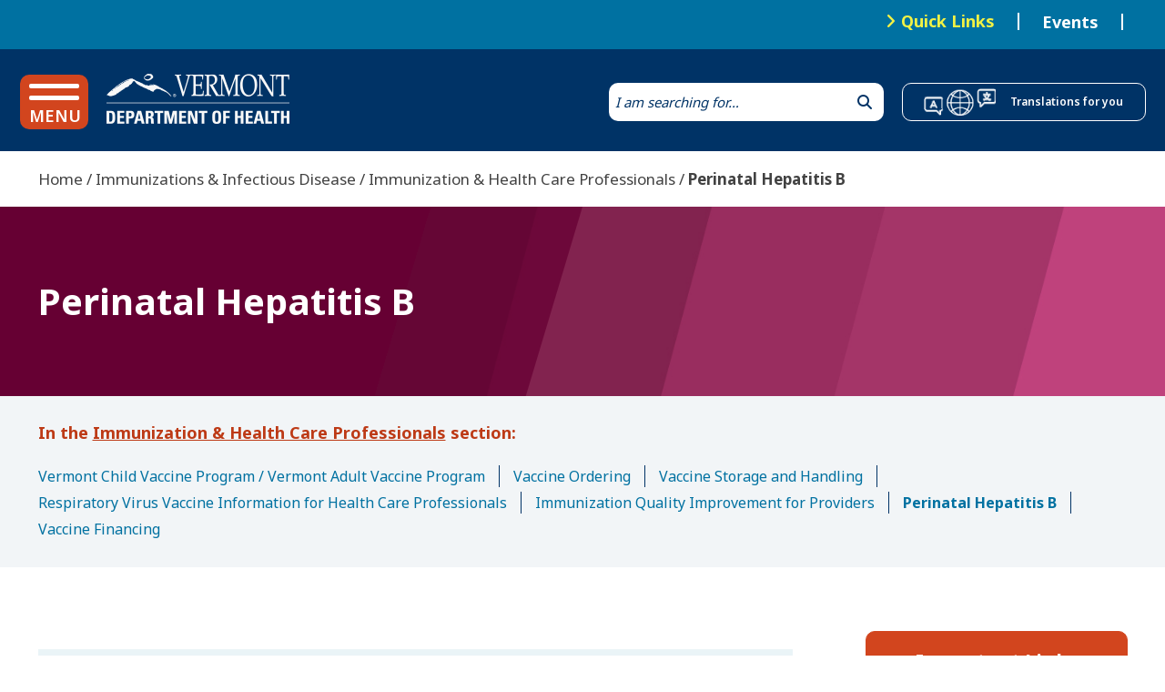

--- FILE ---
content_type: text/html; charset=UTF-8
request_url: https://healthvermont.org/disease-control/immunization-health-care-professionals/perinatal-hepatitis-b
body_size: 37177
content:
<!DOCTYPE html>
<html lang="en" dir="ltr" prefix="content: http://purl.org/rss/1.0/modules/content/  dc: http://purl.org/dc/terms/  foaf: http://xmlns.com/foaf/0.1/  og: http://ogp.me/ns#  rdfs: http://www.w3.org/2000/01/rdf-schema#  schema: http://schema.org/  sioc: http://rdfs.org/sioc/ns#  sioct: http://rdfs.org/sioc/types#  skos: http://www.w3.org/2004/02/skos/core#  xsd: http://www.w3.org/2001/XMLSchema# ">
  <head>
    <meta charset="utf-8" />
<noscript><style>form.antibot * :not(.antibot-message) { display: none !important; }</style>
</noscript><meta name="description" content="The Perinatal Hepatitis B Prevention Program works to identify the hepatitis B status of pregnant people to prevent transmission of hepatitis B infection to infants." />
<link rel="canonical" href="https://healthvermont.org/disease-control/immunization-health-care-professionals/perinatal-hepatitis-b" />
<meta name="Generator" content="Drupal 10 (https://www.drupal.org)" />
<meta name="MobileOptimized" content="width" />
<meta name="HandheldFriendly" content="true" />
<meta name="viewport" content="width=device-width, initial-scale=1.0" />
<link rel="icon" href="/themes/custom/vdh/favicon.ico" type="image/vnd.microsoft.icon" />

    <title>Perinatal Hepatitis B | Vermont Department of Health</title>
    <link rel="stylesheet" media="all" href="/sites/default/files/css/css_I5f8ihJfP5YA5X6hXG4ee7TX65U88FTqzxOafTynkZ4.css?delta=0&amp;language=en&amp;theme=vdh&amp;include=[base64]" />
<link rel="stylesheet" media="all" href="/sites/default/files/css/css_1anJxxSY1NFq8dXnVv4ZAuxRbmk3rnkQGDlHZzsA9zA.css?delta=1&amp;language=en&amp;theme=vdh&amp;include=[base64]" />
<link rel="stylesheet" media="all" href="https://cdn.datatables.net/v/dt/dt-2.3.2/r-3.0.5/datatables.min.css" />
<link rel="stylesheet" media="all" href="/sites/default/files/css/css_-WXJug4Hwwx6d3XNztK1VFL35cy0KCy_5p-Vf6sMPEg.css?delta=3&amp;language=en&amp;theme=vdh&amp;include=[base64]" />
<link rel="stylesheet" media="print" href="/sites/default/files/css/css_6MWpFxlDhVrPTc1lHEVxw8fqb4yPCaJO8ZRelDJ7xOI.css?delta=4&amp;language=en&amp;theme=vdh&amp;include=[base64]" />

    
    <link href="/themes/custom/vdh/assets/fontawesome/css/all.css" rel="stylesheet" />
    <script type="text/javascript" src="https://platform-api.sharethis.com/js/sharethis.js#property=64667e8aaa6b36001947c38f&product=inline-share-buttons&source=platform" async="async"></script>

    <!-- Meta Pixel Code -->
<script>
!function(f,b,e,v,n,t,s)
{if(f.fbq)return;n=f.fbq=function(){n.callMethod?
n.callMethod.apply(n,arguments):n.queue.push(arguments)};
if(!f._fbq)f._fbq=n;n.push=n;n.loaded=!0;n.version='2.0';
n.queue=[];t=b.createElement(e);t.async=!0;
t.src=v;s=b.getElementsByTagName(e)[0];
s.parentNode.insertBefore(t,s)}(window, document,'script',
'https://connect.facebook.net/en_US/fbevents.js');
fbq('init', '1306513976656607');
fbq('track', 'PageView');
</script>
<noscript><img height="1" width="1" style="display:none"
src="https://www.facebook.com/tr?id=1306513976656607&ev=PageView&noscript=1"
/></noscript>
<!-- End Meta Pixel Code —>

    <!-- Google Tag Manager -->
<script>(function(w,d,s,l,i){w[l]=w[l]||[];w[l].push({'gtm.start':
new Date().getTime(),event:'gtm.js'});var f=d.getElementsByTagName(s)[0],
j=d.createElement(s),dl=l!='dataLayer'?'&l='+l:'';j.async=true;j.src=
'https://www.googletagmanager.com/gtm.js?id='+i+dl;f.parentNode.insertBefore(j,f);
})(window,document,'script','dataLayer','GTM-T69T68Z');</script>
<!-- End Google Tag Manager -->

<!-- Meta Pixel Code -->
<script>
!function(f,b,e,v,n,t,s)
{if(f.fbq)return;n=f.fbq=function(){n.callMethod?
n.callMethod.apply(n,arguments):n.queue.push(arguments)};
if(!f._fbq)f._fbq=n;n.push=n;n.loaded=!0;n.version='2.0';
n.queue=[];t=b.createElement(e);t.async=!0;
t.src=v;s=b.getElementsByTagName(e)[0];
s.parentNode.insertBefore(t,s)}(window,document,'script',
'https://connect.facebook.net/en_US/fbevents.js');
 fbq('init', '721810236700544'); 
fbq('track', 'PageView');
</script>
<noscript>
 <img height="1" width="1" 
src="https://www.facebook.com/tr?id=721810236700544&ev=PageView
&noscript=1"/>
</noscript>
<!-- End Meta Pixel Code -->

<!-- 
Start of global snippet: Please do not remove
-->

<!-- Google tag (gtag.js) --> 
<script async src="https://www.googletagmanager.com/gtag/js?id=AW-822661537"></script>
 <script> 
 window.dataLayer = window.dataLayer || [];
function gtag(){dataLayer.push(arguments);} 
gtag('js', new Date()); 

gtag('config', 'AW-822661537'); 
</script>
<!-- End of global snippet: Please do not remove -->

<!--
Event snippet for Small Mammal_WIC - Vermont_Flight1_global tag on : Please do not remove.
Place this snippet on pages with events you’re tracking. 
Creation date: 09/08/2023
-->
<script>
  gtag('event', 'conversion', {
    'allow_custom_scripts': true,
    'send_to': 'DC-8836485/invmedia/small01+standard'
  });
</script>
<noscript>
<img src="https://ad.doubleclick.net/ddm/activity/src=8836485;type=invmedia;cat=small01;dc_lat=;dc_rdid=;tag_for_child_directed_treatment=;tfua=;npa=;gdpr=${GDPR};gdpr_consent=${GDPR_CONSENT_755};ord=1?" width="1" height="1" alt=""/>
</noscript>
<!-- End of event snippet: Please do not remove -->

<!--
Event snippet for Small Mammal_WIC - Vermont_Flight1_application online on : Please do not remove.
Place this snippet on pages with events you’re tracking. 
Creation date: 09/08/2023
-->
<script>
  gtag('event', 'conversion', {
    'allow_custom_scripts': true,
    'send_to': 'DC-8836485/invmedia/small0+standard'
  });
</script>
<noscript>
<img src="https://ad.doubleclick.net/ddm/activity/src=8836485;type=invmedia;cat=small0;dc_lat=;dc_rdid=;tag_for_child_directed_treatment=;tfua=;npa=;gdpr=${GDPR};gdpr_consent=${GDPR_CONSENT_755};ord=1?" width="1" height="1" alt=""/>
</noscript>
<!-- End of event snippet: Please do not remove -->

<script type="text/javascript" id="DoubleClickFloodlightTag">
//<![CDATA[
function callStaticFL(type, cat, u1) {
var axel = Math.random()+"";
var a = axel * 10000000000000000;
var flDiv=document.body.appendChild(document.createElement("div"));
flDiv.setAttribute("id","DCLK_FLDiv1");
flDiv.style.position="absolute"
flDiv.style.top="0";
flDiv.style.left="0";
flDiv.style.width="1px";
flDiv.style.height="1px";
flDiv.style.display="none";
flDiv.innerHTML='<iframe id="DCLK_FLIframe1" src="http://8836485.fls.doubleclick.net/activityi;src=8836485;type=invmedia' + type + ';cat=small0' + cat + ';u1=' + u1 + ';ord=' + a + '?" width="1" height="1" frameborder="0"><\/iframe>';
}
//]]>
</script>

<script>
  // Installation script generated by Ad Analytics
  (function(w, d){
    var id='spdt-capture', n='script';
    if (!d.getElementById(id)) {
      w.spdt =
        w.spdt ||
        function() {
          (w.spdt.q = w.spdt.q || []).push(arguments);
        };
      var e = d.createElement(n); e.id = id; e.async=1;
      e.src = 'https://pixel.byspotify.com/ping.min.js';
      var s = d.getElementsByTagName(n)[0];
      s.parentNode.insertBefore(e, s);
    }
    w.spdt('conf', { key: '5e4283f27ceb468dafddd2242ce16ed5' });
    w.spdt('view');
  })(window, document);
</script>

<!-- Google Tag Manager -->
<script>(function(w,d,s,l,i){w[l]=w[l]||[];w[l].push({'gtm.start':
new Date().getTime(),event:'gtm.js'});var f=d.getElementsByTagName(s)[0],
j=d.createElement(s),dl=l!='dataLayer'?'&l='+l:'';j.async=true;j.src=
'https://www.googletagmanager.com/gtm.js?id='+i+dl;f.parentNode.insertBefore(j,f);
})(window,document,'script','dataLayer','GTM-T69T68Z');</script>
<!-- End Google Tag Manager -->

  </head>
  <body class="node-489 path-node page-node-type-page">

  <!-- Google Tag Manager (noscript) -->
<noscript><iframe src="https://www.googletagmanager.com/ns.html?id=GTM-T69T68Z"
height="0" width="0" style="display:none;visibility:hidden"></iframe></noscript>
<!-- End Google Tag Manager (noscript) -->
  
        <div role="application">
      <a href="#main-content" class="visually-hidden focusable skip-link" role="link" aria-label="Skip link">
        Skip to main content
      </a>
    </div>
    <div data-sitewide-alert></div>
      <div class="dialog-off-canvas-main-canvas" data-off-canvas-main-canvas>
      <!-- begin .container -->
  <div class="container sidebar-exists">

  <!-- begin .header-top -->
  <div class="header-top" role="region">
    <!-- begin .section -->
    <div class="section">
        <div class="region region-header-top">
    <nav role="navigation" aria-labelledby="block-topnavigation-menu" id="block-topnavigation" class="block block-menu navigation menu--top-na">
            
  <h2 class="visually-hidden" id="block-topnavigation-menu">Top Navigation</h2>
  

        
              <ul class="menu">
                    <li class="menu-item">
        <a href="#block-quicklinks" class="quick-links-trigger">Quick Links</a>
              </li>
                <li class="menu-item">
        <a href="/events">Events</a>
              </li>
        </ul>
  


  </nav>
<div id="block-googletranslate" class="block block-block-content block-block-content8feddc46-cd07-4544-87d8-2d0cf48a8f17">
  
    
      
            <div class="clearfix text-formatted field field--name-body field--type-text-with-summary field--label-hidden field__item"><div id="google_translate_element"></div>

<script type="text/javascript">
function googleTranslateElementInit() {
  new google.translate.TranslateElement({pageLanguage: 'en', layout: google.translate.TranslateElement.InlineLayout.HORIZONTAL}, 'google_translate_element');
}
</script>

<script type="text/javascript" src="//translate.google.com/translate_a/element.js?cb=googleTranslateElementInit"></script></div>
      
  </div>

  </div>

    </div>
    <!-- end .section -->
  </div>
  <!-- end .header-top -->

  <!-- begin .quicklinks -->
  <div class="quicklinks" role="region" aria-label="Quick Links">
    <!-- begin .section -->
    <div class="section">
        <div class="region region-quicklinks">
    <nav role="navigation" aria-labelledby="block-quicklinks-menu" id="block-quicklinks" class="block block-menu navigation menu--quick-links">
            
  <h2 class="visually-hidden" id="block-quicklinks-menu">Quick Links</h2>
  

        
              <ul class="menu">
                    <li class="menu-item">
        <a href="/health-professionals-systems/advance-directives">Advance Directives</a>
              </li>
                <li class="menu-item">
        <a href="/health-statistics-vital-records/vital-records-population-data">Birth Death Marriage</a>
              </li>
                <li class="menu-item">
        <a href="/health-professionals-systems/board-medical-practice">Board of Medical Practice</a>
              </li>
                <li class="menu-item">
        <a href="/disease-control/covid-19/covid-19-data">COVID-19 Data</a>
              </li>
                <li class="menu-item">
        <a href="/disease-control/respiratory-illnesses/flu-covid-rsv-vaccines">Flu, COVID &amp; RSV Vaccines</a>
              </li>
                <li class="menu-item">
        <a href="/health-environment/food-lodging-program">Food &amp; Lodging</a>
              </li>
                <li class="menu-item">
        <a href="/family/health-care-children-youth/find-health-insurance">Health Insurance</a>
              </li>
                <li class="menu-item">
        <a href="/health-environment/healthy-homes">Healthy Homes</a>
              </li>
                <li class="menu-item">
        <a href="/stats/systems/hospital-report-cards">Hospital Report Cards</a>
              </li>
                <li class="menu-item">
        <a href="/laws-regulations/laws">Public Comment on Rules</a>
              </li>
                <li class="menu-item">
        <a href="/public-health-laboratory">Public Health Lab</a>
              </li>
                <li class="menu-item">
        <a href="/health-environment/town-health-officers">Town Health Officers</a>
              </li>
                <li class="menu-item">
        <a href="/media/translations">Translations</a>
              </li>
                <li class="menu-item">
        <a href="/stats/registries/immunization-registry">Vermont Immunization Registry</a>
              </li>
                <li class="menu-item">
        <a href="http://www.vermont.gov/">Vermont.gov</a>
              </li>
                <li class="menu-item">
        <a href="/family/wic">WIC</a>
              </li>
        </ul>
  


  </nav>

  </div>

    </div>
    <!-- end .section -->
  </div>
  <!-- end .quicklinks -->

  <!-- begin .header -->
  <div class="header" role="banner">
    <!-- begin .section -->
    <div class="section">
        <div class="region region-header">
    <div id="block-megamenutrigger" class="block block-block-content block-block-content43f47abe-4660-4a53-816a-a4831b94af77">
  
    
      
            <div class="clearfix text-formatted field field--name-body field--type-text-with-summary field--label-hidden field__item"><div class="menu-open">
<span class="bar"></span>
<span class="bar"></span>
<span class="label">MENU</span>
</div>

<div class="menu-close">
<span class="x">x</span>
<span class="label">CLOSE</span>
</div></div>
      
  </div>
<div id="block-vdh-site-branding" class="block block-system block-system-branding-block">
  
    
        <a href="/" rel="home" class="site-logo">
      <img src="/themes/custom/vdh/images/logo.png" alt="Vermont Department of Health" />
    </a>
      </div>
<div class="views-exposed-form bef-exposed-form block block-views block-views-exposed-filter-blocksolr-search-page-1" data-drupal-selector="views-exposed-form-solr-search-page-1" id="block-exposedformsolr-searchpage-1">
  
    
      <form action="/solr-search" method="get" id="views-exposed-form-solr-search-page-1" accept-charset="UTF-8">
  <div class="form--inline clearfix">
  <div class="js-form-item form-item js-form-type-textfield form-type-textfield js-form-item-search-api-fulltext form-item-search-api-fulltext">
      <label for="edit-search-api-fulltext">Enter your keywords</label>
        <input placeholder="I am searching for…" data-drupal-selector="edit-search-api-fulltext" type="text" id="edit-search-api-fulltext" name="search_api_fulltext" value="" size="30" maxlength="128" class="form-text" />

        </div>
<div data-drupal-selector="edit-actions" class="form-actions js-form-wrapper form-wrapper" id="edit-actions"><input data-drupal-selector="edit-submit-solr-search" type="submit" id="edit-submit-solr-search" value="Search" class="button js-form-submit form-submit" />
</div>

</div>

</form>

  </div>
<div id="block-resourcesinotherlanguages" class="block block-block-content block-block-content4fa3b5b3-1bcb-404e-952f-7443277567ea">
  
    
      
            <div class="clearfix text-formatted field field--name-body field--type-text-with-summary field--label-hidden field__item"><p><a class="btn button" href="/media/translations">Translations for you</a></p>
</div>
      
  </div>

  </div>

    </div>
    <!-- end .section -->
        <!-- begin .mega-menu -->
    <div class="mega-menu" role="region" aria-label="Mega Menu" id="mega-menu">
      <!-- begin .section -->
      <div class="section">
          <div class="region region-mega-menu">
    <nav role="navigation" aria-labelledby="block-megamenu-menu" id="block-megamenu" class="block block-menu navigation menu--mega-menu">
            
  <h2 class="visually-hidden" id="block-megamenu-menu">Mega Menu</h2>
  

        
              <ul class="menu">
                    <li class="menu-item menu-item--expanded">
        <a href="/about-us" class="about">About Us</a>
                                <ul class="menu" style="display:none;">
                    <li class="menu-item menu-item--expanded">
        <a href="/about/contact-us" data-drupal-link-system-path="taxonomy/term/346">Contact Us</a>
                                <ul class="menu" style="display:none;">
                    <li class="menu-item">
        <a href="/about/contact-us/get-help-now" data-drupal-link-system-path="node/788">Get Help Now</a>
              </li>
                <li class="menu-item">
        <a href="/about/contact-us/public-records" data-drupal-link-system-path="node/790">Public Records</a>
              </li>
        </ul>
  
              </li>
                <li class="menu-item">
        <a href="/about/financial-transparency-vermont-state-government" data-drupal-link-system-path="taxonomy/term/3836">Financial Transparency in Vermont State Government</a>
              </li>
                <li class="menu-item">
        <a href="https://www.healthvermont.gov/about/grant-information">Grant Information for Our Partners</a>
              </li>
                <li class="menu-item">
        <a href="/about/how-are-we-doing-performance-scorecards" data-drupal-link-system-path="taxonomy/term/43">How Are We Doing? Performance Scorecards</a>
              </li>
                <li class="menu-item menu-item--expanded">
        <a href="/about/organization-locations" data-drupal-link-system-path="taxonomy/term/42">Organization &amp; Locations</a>
                                <ul class="menu" style="display:none;">
                    <li class="menu-item">
        <a href="/about/organization-locations/jobs-health-department" data-drupal-link-system-path="node/434981">Jobs at the Health Department</a>
              </li>
                <li class="menu-item">
        <a href="/about/organization-locations/organizational-charts" data-drupal-link-system-path="node/780">Organizational Charts</a>
              </li>
                <li class="menu-item">
        <a href="/about/organization-locations/our-leaders" data-drupal-link-system-path="node/779">Our Leaders</a>
              </li>
        </ul>
  
              </li>
                <li class="menu-item menu-item--expanded">
        <a href="/about/our-vision-mission-values" data-drupal-link-system-path="taxonomy/term/40">Our Vision, Mission &amp; Values</a>
                                <ul class="menu" style="display:none;">
                    <li class="menu-item">
        <a href="/about/our-vision-mission-values/accreditation" data-drupal-link-system-path="node/785">Accreditation</a>
              </li>
                <li class="menu-item">
        <a href="/about/our-vision-mission-values/health-equity" data-drupal-link-system-path="node/777">Health Equity</a>
              </li>
                <li class="menu-item">
        <a href="/about/our-vision-mission-values/health-all-policies" data-drupal-link-system-path="node/776">Health in All Policies</a>
              </li>
                <li class="menu-item">
        <a href="/about/our-vision-mission-values/indigenous-communities-and-health" data-drupal-link-system-path="node/642835">Indigenous Communities and Health</a>
              </li>
                <li class="menu-item">
        <a href="/about/our-vision-mission-values/our-history" data-drupal-link-system-path="node/778">Our History</a>
              </li>
        </ul>
  
              </li>
                <li class="menu-item menu-item--expanded">
        <a href="/about/plans-reports" data-drupal-link-system-path="taxonomy/term/45">Plans &amp; Reports</a>
                                <ul class="menu" style="display:none;">
                    <li class="menu-item">
        <a href="/about/plans-reports/data-modernization" data-drupal-link-system-path="node/643651">Data Modernization</a>
              </li>
                <li class="menu-item">
        <a href="/about/plans-reports/healthy-vermonters" data-drupal-link-system-path="node/791">Healthy Vermonters</a>
              </li>
                <li class="menu-item">
        <a href="/about/plans-reports/legislative-reports" data-drupal-link-system-path="node/1801">Legislative Reports</a>
              </li>
                <li class="menu-item">
        <a href="/about/plans-reports/state-health-assessment-improvement-plan" data-drupal-link-system-path="node/12356">State Health Assessment &amp; Improvement Plan</a>
              </li>
                <li class="menu-item">
        <a href="/about/plans-reports/strategic-plan" data-drupal-link-system-path="node/784">Strategic Plan</a>
              </li>
        </ul>
  
              </li>
                <li class="menu-item menu-item--expanded">
        <a href="/about/public-health-response" data-drupal-link-system-path="taxonomy/term/8795">Public Health Response</a>
                                <ul class="menu" style="display:none;">
                    <li class="menu-item">
        <a href="/about/public-health-response/health-alerts-advisories" data-drupal-link-system-path="node/929">Health Alerts &amp; Advisories</a>
              </li>
        </ul>
  
              </li>
                <li class="menu-item">
        <a href="/about/what-we-do" data-drupal-link-system-path="taxonomy/term/9062">What We Do</a>
              </li>
        </ul>
  
              </li>
                <li class="menu-item menu-item--expanded">
        <a href="/alcohol-drugs" class="alcohol-drugs">Alcohol &amp; Drugs</a>
                                <ul class="menu" style="display:none;">
                    <li class="menu-item menu-item--expanded">
        <a href="/alcohol-drugs/how-get-help" data-drupal-link-system-path="taxonomy/term/47">HOW TO GET HELP</a>
                                <ul class="menu" style="display:none;">
                    <li class="menu-item">
        <a href="/alcohol-drugs/how-get-help/find-recovery" data-drupal-link-system-path="node/246">How do I find recovery support services?</a>
              </li>
                <li class="menu-item">
        <a href="/alcohol-drugs/how-get-help/find-treatment" data-drupal-link-system-path="node/245">How do I find treatment services?</a>
              </li>
                <li class="menu-item">
        <a href="/alcohol-drugs/how-get-help/how-do-i-support-someone-who-needs-help" data-drupal-link-system-path="node/645286">How do I support someone who needs help?</a>
              </li>
        </ul>
  
              </li>
                <li class="menu-item menu-item--expanded">
        <a href="/alcohol-drugs/grantees-contractors" data-drupal-link-system-path="taxonomy/term/50">Grantees &amp; Contractors</a>
                                <ul class="menu" style="display:none;">
                    <li class="menu-item">
        <a href="/alcohol-drugs/grantees-contractors/federal-and-state-authority" data-drupal-link-system-path="node/260">Federal and State Authority</a>
              </li>
                <li class="menu-item">
        <a href="/alcohol-drugs/grantees-contractors/reporting-forms-guidance-documents" data-drupal-link-system-path="node/259">Reporting Forms &amp; Guidance Documents</a>
              </li>
                <li class="menu-item">
        <a href="/alcohol-drugs/grantees-contractors/requests-proposals-information-and-applications" data-drupal-link-system-path="node/262">Requests for Proposals, Information and Applications</a>
              </li>
                <li class="menu-item">
        <a href="/alcohol-drugs/grantees-contractors/substance-use-messaging-resources" data-drupal-link-system-path="node/269">Substance Use Messaging Resources</a>
              </li>
        </ul>
  
              </li>
                <li class="menu-item menu-item--expanded">
        <a href="/alcohol-drugs/health-professionals" data-drupal-link-system-path="taxonomy/term/51">Health Professionals</a>
                                <ul class="menu" style="display:none;">
                    <li class="menu-item">
        <a href="/alcohol-drugs/health-professionals/opioid-prescribing-and-moud" data-drupal-link-system-path="node/13501">Opioid Prescribing and MOUD</a>
              </li>
                <li class="menu-item">
        <a href="/alcohol-drugs/health-professionals/patient-resources" data-drupal-link-system-path="node/13476">Resources to Help Patients</a>
              </li>
                <li class="menu-item">
        <a href="/alcohol-drugs/health-professionals/substance-use-and-older-adults" data-drupal-link-system-path="node/9316">Substance Use and Older Adults</a>
              </li>
                <li class="menu-item">
        <a href="/alcohol-drugs/health-professionals/treatment-provider-certification" data-drupal-link-system-path="node/265">Treatment Provider Certification</a>
              </li>
                <li class="menu-item">
        <a href="/alcohol-drugs/health-professionals/workforce-development" data-drupal-link-system-path="node/2601">Workforce Development</a>
              </li>
        </ul>
  
              </li>
                <li class="menu-item menu-item--expanded">
        <a href="/alcohol-drugs/lets-talk-cannabis" data-drupal-link-system-path="taxonomy/term/4211">Let&#039;s Talk Cannabis</a>
                                <ul class="menu" style="display:none;">
                    <li class="menu-item">
        <a href="/alcohol-drugs/lets-talk-cannabis/cannabis-and-adults" data-drupal-link-system-path="node/18001">Cannabis and Adults</a>
              </li>
                <li class="menu-item">
        <a href="/alcohol-drugs/lets-talk-cannabis/cannabis-and-youth" data-drupal-link-system-path="node/17981">Cannabis and Youth</a>
              </li>
                <li class="menu-item">
        <a href="/alcohol-drugs/lets-talk-cannabis/cannabis-pregnancy-and-breastfeeding" data-drupal-link-system-path="node/17991">Cannabis, Pregnancy and Breastfeeding</a>
              </li>
                <li class="menu-item">
        <a href="/alcohol-drugs/lets-talk-cannabis/parents-and-mentors" data-drupal-link-system-path="node/17986">Parents and Mentors</a>
              </li>
                <li class="menu-item">
        <a href="/alcohol-drugs/lets-talk-cannabis/cannabis-information-health-care-providers" data-drupal-link-system-path="node/17996">Cannabis Information for Health Care Providers</a>
              </li>
        </ul>
  
              </li>
                <li class="menu-item">
        <a href="/alcohol-drugs/one-less" data-drupal-link-system-path="taxonomy/term/9069">One Less</a>
              </li>
                <li class="menu-item menu-item--expanded">
        <a href="/alcohol-drugs/opioid-overdose-response" data-drupal-link-system-path="taxonomy/term/8794">Opioid Overdose Response</a>
                                <ul class="menu" style="display:none;">
                    <li class="menu-item">
        <a href="/alcohol-drugs/opioid-overdose-response/vermonts-response-opioids" data-drupal-link-system-path="node/643097">Vermont&#039;s Response to Opioids</a>
              </li>
                <li class="menu-item">
        <a href="/alcohol-drugs/opioid-overdose-response/prescription-opioids" data-drupal-link-system-path="node/6376">Prescription Opioids</a>
              </li>
                <li class="menu-item">
        <a href="/alcohol-drugs/opioid-overdose-response/opioid-overdose-prevention" data-drupal-link-system-path="node/36636">Know Opioid Overdose</a>
              </li>
        </ul>
  
              </li>
                <li class="menu-item menu-item--expanded">
        <a href="/alcohol-drugs/programs-services" data-drupal-link-system-path="taxonomy/term/49">Programs &amp; Services</a>
                                <ul class="menu" style="display:none;">
                    <li class="menu-item">
        <a href="/alcohol-drugs/programs-services/community-prevention-programs" data-drupal-link-system-path="node/252">Community Prevention Programs</a>
              </li>
                <li class="menu-item">
        <a href="/alcohol-drugs/programs-services/family-programs" data-drupal-link-system-path="node/253">Family Programs</a>
              </li>
                <li class="menu-item">
        <a href="/alcohol-drugs/programs-services/impaired-driver-rehabilitation-program" data-drupal-link-system-path="node/251">Impaired Driver Rehabilitation Program</a>
              </li>
                <li class="menu-item">
        <a href="/alcohol-drugs/programs-services/mytime" data-drupal-link-system-path="node/644572">MyTime</a>
              </li>
                <li class="menu-item">
        <a href="/alcohol-drugs/programs-services/prescription-drug-disposal" data-drupal-link-system-path="node/2771">Prescription Drug Disposal</a>
              </li>
                <li class="menu-item">
        <a href="https://www.healthvermont.gov/alcohol-drugs/programs-services/prevention-stronger-schools">Prevention for Stronger Schools</a>
              </li>
                <li class="menu-item">
        <a href="/alcohol-drugs/programs-services/safe-needle-disposal-vermont" data-drupal-link-system-path="node/642956">Safe Needle Disposal in Vermont</a>
              </li>
        </ul>
  
              </li>
                <li class="menu-item menu-item--expanded">
        <a href="https://www.healthvermont.gov/alcohol-drugs/public-meetings-comments">Public Meetings &amp; Comments</a>
                                <ul class="menu" style="display:none;">
                    <li class="menu-item">
        <a href="/alcohol-drugs/public-meetings-comments/substance-misuse-prevention-oversight-advisory-council" data-drupal-link-system-path="node/643815">Substance Misuse Prevention Oversight &amp; Advisory Council</a>
              </li>
                <li class="menu-item">
        <a href="/alcohol-drugs/public-meetings-comments/public-comment" data-drupal-link-system-path="node/270">Public Comment</a>
              </li>
                <li class="menu-item">
        <a href="/alcohol-drugs/public-meetings-comments/opioid-settlement-advisory-committee" title="add 3 may 24 mtg materials" data-drupal-link-system-path="node/271">Opioid Settlement Advisory Committee</a>
              </li>
        </ul>
  
              </li>
                <li class="menu-item menu-item--expanded">
        <a href="/alcohol-drugs/substance-use-data-reports" data-drupal-link-system-path="taxonomy/term/52">Substance Use Data &amp; Reports</a>
                                <ul class="menu" style="display:none;">
                    <li class="menu-item">
        <a href="/alcohol-drugs/substance-use-data-reports/data-and-reports" data-drupal-link-system-path="node/268">Data and Reports</a>
              </li>
                <li class="menu-item">
        <a href="/alcohol-drugs/substance-use-data-reports/evaluation" data-drupal-link-system-path="node/644486">Evaluation</a>
              </li>
                <li class="menu-item">
        <a href="/alcohol-drugs/substance-use-data-reports/substance-use-dashboard" data-drupal-link-system-path="node/267">Substance Use Dashboard</a>
              </li>
        </ul>
  
              </li>
                <li class="menu-item menu-item--expanded">
        <a href="/alcohol-drugs/substance-use-information" data-drupal-link-system-path="taxonomy/term/48">Substance Use Information</a>
                                <ul class="menu" style="display:none;">
                    <li class="menu-item">
        <a href="/alcohol-drugs/substance-use-information/alcohol" data-drupal-link-system-path="node/247">Alcohol</a>
              </li>
                <li class="menu-item">
        <a href="/alcohol-drugs/substance-use-information/cannabis" data-drupal-link-system-path="node/248">Cannabis</a>
              </li>
                <li class="menu-item">
        <a href="/alcohol-drugs/substance-use-information/heroin-and-other-opioids" data-drupal-link-system-path="node/249">Heroin and Other Opioids</a>
              </li>
                <li class="menu-item">
        <a href="/alcohol-drugs/substance-use-information/stimulants" data-drupal-link-system-path="node/15981">Stimulants</a>
              </li>
        </ul>
  
              </li>
                <li class="menu-item menu-item--expanded">
        <a href="/alcohol-drugs/system-care-enhancement" data-drupal-link-system-path="taxonomy/term/9066">System of Care Enhancement</a>
                                <ul class="menu" style="display:none;">
                    <li class="menu-item">
        <a href="/alcohol-drugs/system-care-enhancement/recovery-residences" data-drupal-link-system-path="node/644249">Recovery Residences</a>
              </li>
                <li class="menu-item">
        <a href="/alcohol-drugs/system-care-enhancement/recovery-support-services-rss" data-drupal-link-system-path="node/644117">Recovery Support Services (RSS)</a>
              </li>
                <li class="menu-item">
        <a href="/alcohol-drugs/system-care-enhancement/rss-questions-and-answers" data-drupal-link-system-path="node/644118">RSS Questions and Answers</a>
              </li>
        </ul>
  
              </li>
        </ul>
  
              </li>
                <li class="menu-item menu-item--expanded">
        <a href="/children-youth-families" class="families">Children, Youth &amp; Families</a>
                                <ul class="menu" style="display:none;">
                    <li class="menu-item menu-item--expanded">
        <a href="/family/adolescent-health" data-drupal-link-system-path="taxonomy/term/58">Adolescent Health</a>
                                <ul class="menu" style="display:none;">
                    <li class="menu-item">
        <a href="/family/adolescent-health/adolescent-sexual-health" data-drupal-link-system-path="node/299">Adolescent Sexual Health</a>
              </li>
                <li class="menu-item">
        <a href="/family/adolescent-health/create-adolescent-friendly-practice" data-drupal-link-system-path="node/300">Create An Adolescent-Friendly Practice</a>
              </li>
                <li class="menu-item">
        <a href="/family/adolescent-health/prevent-teen-suicide" data-drupal-link-system-path="node/301">Prevent Teen Suicide</a>
              </li>
        </ul>
  
              </li>
                <li class="menu-item menu-item--expanded">
        <a href="/family/children-special-health-needs" data-drupal-link-system-path="taxonomy/term/56">Children With Special Health Needs</a>
                                <ul class="menu" style="display:none;">
                    <li class="menu-item">
        <a href="/family/children-special-health-needs/care-consultation-and-health-systems" data-drupal-link-system-path="node/288">Care Consultation and Health Systems</a>
              </li>
                <li class="menu-item">
        <a href="/family/children-special-health-needs/childrens-personal-care-services" data-drupal-link-system-path="node/290">Children&#039;s Personal Care Services</a>
              </li>
                <li class="menu-item">
        <a href="/family/children-special-health-needs/developmental-evaluation-programs" data-drupal-link-system-path="node/289">Developmental Evaluation Programs</a>
              </li>
                <li class="menu-item">
        <a href="/family/children-special-health-needs/nutrition-services" data-drupal-link-system-path="node/293">Nutrition Services</a>
              </li>
                <li class="menu-item">
        <a href="/family/children-special-health-needs/palliative-care" data-drupal-link-system-path="node/292">Palliative Care</a>
              </li>
                <li class="menu-item">
        <a href="/family/children-special-health-needs/pediatric-high-tech-nursing" data-drupal-link-system-path="node/291">Pediatric High-Tech Nursing</a>
              </li>
        </ul>
  
              </li>
                <li class="menu-item menu-item--expanded">
        <a href="/family/family-planning-pregnancy" data-drupal-link-system-path="taxonomy/term/54">Family Planning &amp; Pregnancy</a>
                                <ul class="menu" style="display:none;">
                    <li class="menu-item">
        <a href="/family/family-planning-pregnancy/during-pregnancy" data-drupal-link-system-path="node/277">During Pregnancy</a>
              </li>
                <li class="menu-item">
        <a href="/family/family-planning-pregnancy/family-planning-and-birth-control" data-drupal-link-system-path="node/275">Family Planning and Birth Control</a>
              </li>
                <li class="menu-item">
        <a href="https://www.healthvermont.gov/family/family-planning-pregnancy/maternal-health-innovation">Maternal Health Innovation</a>
              </li>
                <li class="menu-item">
        <a href="/family/family-planning-pregnancy/resources-educators-providers" data-drupal-link-system-path="node/279">Resources for Educators &amp; Providers</a>
              </li>
                <li class="menu-item">
        <a href="/family/family-planning-pregnancy/strong-families-vermont-home-visiting" data-drupal-link-system-path="node/285">Strong Families Vermont Home Visiting</a>
              </li>
                <li class="menu-item">
        <a href="/family/family-planning-pregnancy/substance-use-pregnancy-information-providers" data-drupal-link-system-path="node/27466">Substance Use in Pregnancy - Information for Providers</a>
              </li>
                <li class="menu-item">
        <a href="/family/family-planning-pregnancy/substance-use-pregnancy" data-drupal-link-system-path="node/27461">Substance Use in Pregnancy</a>
              </li>
                <li class="menu-item">
        <a href="/family/family-planning-pregnancy/support-delivered-perinatal-mood-and-anxiety-info-resources" data-drupal-link-system-path="node/278">Support Delivered: Perinatal Mood and Anxiety Info &amp; Resources</a>
              </li>
        </ul>
  
              </li>
                <li class="menu-item menu-item--expanded">
        <a href="/family/health-care-children-youth" data-drupal-link-system-path="taxonomy/term/301">Health Care for Children &amp; Youth</a>
                                <ul class="menu" style="display:none;">
                    <li class="menu-item">
        <a href="/family/health-care-children-youth/find-health-insurance" data-drupal-link-system-path="node/302">Find Health Insurance</a>
              </li>
                <li class="menu-item">
        <a href="/family/health-care-children-youth/resources-educators-and-providers" data-drupal-link-system-path="node/306">Resources for Educators and Providers</a>
              </li>
                <li class="menu-item">
        <a href="/family/health-care-children-youth/vermont-early-hearing-detection-intervention-program" data-drupal-link-system-path="node/1091">Vermont Early Hearing Detection &amp; Intervention Program</a>
              </li>
                <li class="menu-item">
        <a href="/family/health-care-children-youth/vermont-newborn-screening-program" data-drupal-link-system-path="node/304">Vermont Newborn Screening Program</a>
              </li>
        </ul>
  
              </li>
                <li class="menu-item menu-item--expanded">
        <a href="/family/healthy-relationships" data-drupal-link-system-path="taxonomy/term/53">Healthy Relationships</a>
                                <ul class="menu" style="display:none;">
                    <li class="menu-item">
        <a href="/family/healthy-relationships/domestic-and-sexual-violence-resources" data-drupal-link-system-path="node/272">Domestic and Sexual Violence Resources</a>
              </li>
                <li class="menu-item">
        <a href="/family/healthy-relationships/prevent-child-abuse" data-drupal-link-system-path="node/273">Prevent Child Abuse</a>
              </li>
                <li class="menu-item">
        <a href="/family/healthy-relationships/resources-educators-and-providers" data-drupal-link-system-path="node/274">Resources for Educators and Providers</a>
              </li>
        </ul>
  
              </li>
                <li class="menu-item menu-item--expanded">
        <a href="/family/infants-young-children" data-drupal-link-system-path="taxonomy/term/55">Infants &amp; Young Children</a>
                                <ul class="menu" style="display:none;">
                    <li class="menu-item">
        <a href="/family/infants-young-children/breastfeeding" data-drupal-link-system-path="node/281">Breastfeeding</a>
              </li>
                <li class="menu-item">
        <a href="/family/infants-young-children/care-your-baby-and-young-child" data-drupal-link-system-path="node/282">Care for Your Baby and Young Child</a>
              </li>
                <li class="menu-item">
        <a href="/family/infants-young-children/health-and-safety-child-care-and-early-learning" data-drupal-link-system-path="node/284">Child Care and Early Learning</a>
              </li>
                <li class="menu-item">
        <a href="/family/infants-young-children/help-me-grow" data-drupal-link-system-path="node/280">Help Me Grow</a>
              </li>
                <li class="menu-item">
        <a href="/family/infants-young-children/resources-educators-and-providers" data-drupal-link-system-path="node/287">Resources for Educators and Providers</a>
              </li>
                <li class="menu-item">
        <a href="/family/infants-young-children/safe-sleep" data-drupal-link-system-path="node/283">Safe Sleep</a>
              </li>
        </ul>
  
              </li>
                <li class="menu-item menu-item--expanded">
        <a href="/family/plans-reports" data-drupal-link-system-path="taxonomy/term/60">Plans &amp; Reports</a>
                                <ul class="menu" style="display:none;">
                    <li class="menu-item">
        <a href="/family/plans-reports/health-data" data-drupal-link-system-path="node/315">Health Data and Briefs</a>
              </li>
                <li class="menu-item">
        <a href="/family/plans-reports/vermont-strategic-plan-and-needs-assessment" data-drupal-link-system-path="node/314">Vermont Strategic Plan and Needs Assessment</a>
              </li>
        </ul>
  
              </li>
                <li class="menu-item menu-item--expanded">
        <a href="/family/school-health" data-drupal-link-system-path="taxonomy/term/57">School Health</a>
                                <ul class="menu" style="display:none;">
                    <li class="menu-item">
        <a href="/family/school-health/general-illness-schools" data-drupal-link-system-path="node/28791">COVID-19 Guidance for PreK-12 Schools</a>
              </li>
                <li class="menu-item">
        <a href="/family/school-health/school-health-resources" data-drupal-link-system-path="node/296">School Health Resources</a>
              </li>
                <li class="menu-item">
        <a href="/family/school-health/standards-practice-school-health-services-manual" data-drupal-link-system-path="node/1226">Standards of Practice: School Health Services Manual</a>
              </li>
        </ul>
  
              </li>
                <li class="menu-item menu-item--expanded">
        <a href="/family/wic" data-drupal-link-system-path="taxonomy/term/59">WIC</a>
                                <ul class="menu" style="display:none;">
                    <li class="menu-item">
        <a href="/family/wic/apply-wic" data-drupal-link-system-path="node/43546">Apply to WIC</a>
              </li>
                <li class="menu-item">
        <a href="/family/wic/check-your-wic-balance" data-drupal-link-system-path="node/42971">Check Your WIC Balance</a>
              </li>
                <li class="menu-item">
        <a href="/family/wic/information-grocers" data-drupal-link-system-path="node/310">Information for Grocers</a>
              </li>
                <li class="menu-item">
        <a href="/family/wic/resources-health-professionals" data-drupal-link-system-path="node/312">Resources for Health Professionals</a>
              </li>
                <li class="menu-item">
        <a href="/family/wic/shopping-wic" data-drupal-link-system-path="node/43551">Shopping with WIC</a>
              </li>
                <li class="menu-item">
        <a href="/family/wic/wic-basics" data-drupal-link-system-path="node/42976">WIC Basics</a>
              </li>
                <li class="menu-item">
        <a href="/family/wic/wic-breastfeeding" data-drupal-link-system-path="node/43556">WIC Breastfeeding</a>
              </li>
                <li class="menu-item">
        <a href="/family/wic/wic-community-resources" data-drupal-link-system-path="node/42981">WIC Community Resources</a>
              </li>
                <li class="menu-item">
        <a href="https://www.healthvermont.gov/family/wic/wic-discounts">WIC Discounts</a>
              </li>
                <li class="menu-item">
        <a href="/family/wic/wic-eligibility" data-drupal-link-system-path="node/42986">WIC Eligibility</a>
              </li>
                <li class="menu-item">
        <a href="/family/wic/wic-nutrition" data-drupal-link-system-path="node/42991">WIC Nutrition</a>
              </li>
                <li class="menu-item">
        <a href="/family/wic/wic-plans-reports" data-drupal-link-system-path="node/311">WIC Plans &amp; Reports</a>
              </li>
                <li class="menu-item">
        <a href="/family/wic/wic-remote-appointments" data-drupal-link-system-path="node/20316">WIC Remote Appointments</a>
              </li>
                <li class="menu-item">
        <a href="/family/wic/wic-rights-concerns" data-drupal-link-system-path="node/1621">WIC Rights &amp; Concerns</a>
              </li>
        </ul>
  
              </li>
        </ul>
  
              </li>
                <li class="menu-item menu-item--expanded">
        <a href="/emergency-preparedness-ems-injury-prevention" class="emergency">Emergency Preparedness, EMS &amp; Injury Prevention</a>
                                <ul class="menu" style="display:none;">
                    <li class="menu-item menu-item--expanded">
        <a href="/emergency/emergency-medical-services" data-drupal-link-system-path="taxonomy/term/73">Emergency Medical Services</a>
                                <ul class="menu" style="display:none;">
                    <li class="menu-item">
        <a href="https://www.healthvermont.gov/emergency/emergency-medical-services/new-ems">New to EMS</a>
              </li>
                <li class="menu-item">
        <a href="/emergency/emergency-medical-services/class-exam-trainings-and-meeting-schedules" data-drupal-link-system-path="node/742">Class, Exam, Trainings, and Meeting Schedules</a>
              </li>
                <li class="menu-item">
        <a href="/emergency/emergency-medical-services/ems-education-resources" data-drupal-link-system-path="node/741">EMS Education Resources</a>
              </li>
                <li class="menu-item">
        <a href="/emergency/emergency-medical-services/employment-opportunities" data-drupal-link-system-path="node/745">Employment Opportunities</a>
              </li>
                <li class="menu-item">
        <a href="/emergency/emergency-medical-services/lights-training-references" data-drupal-link-system-path="node/38046">LIGHTS Training &amp; References</a>
              </li>
                <li class="menu-item">
        <a href="https://www.healthvermont.gov/statutes-and-rules">Statutes and Rules</a>
              </li>
                <li class="menu-item">
        <a href="/emergency/emergency-medical-services/licensing" data-drupal-link-system-path="node/743">Licensing</a>
              </li>
                <li class="menu-item">
        <a href="/emergency/emergency-medical-services/policies-documents-forms-and-meeting-minutes" data-drupal-link-system-path="node/746">Policies, Documents, Forms and Meeting Minutes</a>
              </li>
                <li class="menu-item">
        <a href="/emergency/emergency-medical-services/programs-and-resources-ems-agencies" data-drupal-link-system-path="node/1606">Programs and Resources for EMS Agencies</a>
              </li>
                <li class="menu-item">
        <a href="/emergency/emergency-medical-services/resources-high-consequence-pathogens" data-drupal-link-system-path="node/33776">Resources for High Consequence Pathogens</a>
              </li>
                <li class="menu-item">
        <a href="/emergency/emergency-medical-services/siren-statewide-incident-reporting-network" data-drupal-link-system-path="node/1596">SIREN - Statewide Incident Reporting Network</a>
              </li>
                <li class="menu-item">
        <a href="/emergency/emergency-medical-services/ems-agency-district-and-ems-advisory-committee-information" data-drupal-link-system-path="node/744">State, District and EMS Agency Contact Information</a>
              </li>
        </ul>
  
              </li>
                <li class="menu-item menu-item--expanded">
        <a href="/emergency/emergency-medical-services-children" data-drupal-link-system-path="taxonomy/term/74">Emergency Medical Services for Children</a>
                                <ul class="menu" style="display:none;">
                    <li class="menu-item">
        <a href="/emergency/emergency-medical-services-children/disaster-preparedness" data-drupal-link-system-path="node/643582">Disaster Preparedness</a>
              </li>
                <li class="menu-item">
        <a href="/emergency/emergency-medical-services-children/ems-pediatric-readiness" data-drupal-link-system-path="node/748">Improving Prehospital Pediatric Emergency Care</a>
              </li>
                <li class="menu-item">
        <a href="/emergency/emergency-medical-services-children/pediatric-emergency-care-coordinator" data-drupal-link-system-path="node/643580">Pediatric Emergency Care Coordinator</a>
              </li>
                <li class="menu-item">
        <a href="/emergency/emergency-medical-services-children/resources-families-and-caregivers" data-drupal-link-system-path="node/13396">Resources for Families and Caregivers</a>
              </li>
        </ul>
  
              </li>
                <li class="menu-item menu-item--expanded">
        <a href="/emergency/first-responder-wellness" data-drupal-link-system-path="taxonomy/term/6996">First Responder Wellness</a>
                                <ul class="menu" style="display:none;">
                    <li class="menu-item">
        <a href="/emergency/first-responder-wellness/after-bad-call" data-drupal-link-system-path="node/34161">After a Bad Call</a>
              </li>
                <li class="menu-item">
        <a href="/emergency/first-responder-wellness/building-resiliency" data-drupal-link-system-path="node/34166">Building Resiliency</a>
              </li>
                <li class="menu-item">
        <a href="/emergency/first-responder-wellness/combatting-stigma" data-drupal-link-system-path="node/34176">Combatting Stigma</a>
              </li>
                <li class="menu-item">
        <a href="/emergency/first-responder-wellness/compassion-fatigue-burnout" data-drupal-link-system-path="node/34171">Compassion Fatigue &amp; Burnout</a>
              </li>
                <li class="menu-item">
        <a href="/emergency/first-responder-wellness/emergency-service-provider-wellness-commission" data-drupal-link-system-path="node/42431">Emergency Service Provider Wellness Commission</a>
              </li>
                <li class="menu-item">
        <a href="/emergency/first-responder-wellness/get-help" data-drupal-link-system-path="node/34156">Get Help</a>
              </li>
        </ul>
  
              </li>
                <li class="menu-item menu-item--expanded">
        <a href="/emergency/injury-prevention" data-drupal-link-system-path="taxonomy/term/72">Injury Prevention</a>
                                <ul class="menu" style="display:none;">
                    <li class="menu-item">
        <a href="/emergency/injury-prevention/firearm-safety" data-drupal-link-system-path="node/127104">Firearm Safety</a>
              </li>
                <li class="menu-item">
        <a href="/emergency/injury-prevention/opioid-overdose-prevention" data-drupal-link-system-path="node/1836">Opioid Overdose Prevention</a>
              </li>
                <li class="menu-item">
        <a href="/emergency/injury-prevention/prevent-falls" data-drupal-link-system-path="node/738">Prevent Falls</a>
              </li>
                <li class="menu-item">
        <a href="/emergency/injury-prevention/suicide-prevention" data-drupal-link-system-path="node/17766">Suicide Prevention</a>
              </li>
                <li class="menu-item">
        <a href="/emergency/injury-prevention/water-safety-vermont" data-drupal-link-system-path="node/4321">Water Safety in Vermont</a>
              </li>
        </ul>
  
              </li>
                <li class="menu-item menu-item--expanded">
        <a href="/emergency/preparedness-hospitals-health-care-professionals" data-drupal-link-system-path="taxonomy/term/8541">Preparedness for Hospitals &amp; Health Care Professionals</a>
                                <ul class="menu" style="display:none;">
                    <li class="menu-item">
        <a href="/emergency/preparedness-hospitals-health-care-professionals/crisis-standards-care-plan" data-drupal-link-system-path="node/43406">Crisis Standards of Care Plan</a>
              </li>
                <li class="menu-item">
        <a href="/emergency/preparedness-hospitals-health-care-professionals/preparing-responding-emergencies" data-drupal-link-system-path="node/43396">Preparing for &amp; Responding to Emergencies</a>
              </li>
                <li class="menu-item">
        <a href="/emergency/preparedness-hospitals-health-care-professionals/vermont-healthcare-emergency" data-drupal-link-system-path="node/43401">Vermont Healthcare Emergency Preparedness Coalition</a>
              </li>
                <li class="menu-item">
        <a href="/emergency/preparedness-hospitals-health-care-professionals/vermont-health-alert-network" data-drupal-link-system-path="node/43411">Vermont Health Alert Network</a>
              </li>
        </ul>
  
              </li>
                <li class="menu-item menu-item--expanded">
        <a href="/emergency/public-health-preparedness" data-drupal-link-system-path="taxonomy/term/70">Public Health Preparedness</a>
                                <ul class="menu" style="display:none;">
                    <li class="menu-item">
        <a href="/emergency/public-health-preparedness/preparedness-communities" data-drupal-link-system-path="node/43376">Preparedness for Communities</a>
              </li>
                <li class="menu-item">
        <a href="/emergency/public-health-preparedness/preparedness-individuals-families" data-drupal-link-system-path="node/736">Preparedness for Individuals &amp; Families</a>
              </li>
                <li class="menu-item">
        <a href="/emergency/public-health-preparedness/stay-safe-flood" data-drupal-link-system-path="node/8336">Stay Safe in a Flood</a>
              </li>
        </ul>
  
              </li>
                <li class="menu-item menu-item--expanded">
        <a href="/emergency/transportation-safety" data-drupal-link-system-path="taxonomy/term/8566">Transportation Safety</a>
                                <ul class="menu" style="display:none;">
                    <li class="menu-item">
        <a href="/emergency/transportation-safety/child-passenger-safety" data-drupal-link-system-path="node/739">Child Passenger Safety</a>
              </li>
                <li class="menu-item">
        <a href="/emergency/transportation-safety/cyclists-pedestrians" data-drupal-link-system-path="node/740">Cyclists &amp; Pedestrians</a>
              </li>
                <li class="menu-item">
        <a href="/emergency/transportation-safety/distracted-driving-prevention" data-drupal-link-system-path="node/43831">Distracted Driving Prevention</a>
              </li>
                <li class="menu-item">
        <a href="/emergency/transportation-safety/older-adult-drivers" data-drupal-link-system-path="node/43826">Older Adult Drivers</a>
              </li>
        </ul>
  
              </li>
                <li class="menu-item menu-item--expanded">
        <a href="/emergency/volunteering" data-drupal-link-system-path="taxonomy/term/75">Volunteering</a>
                                <ul class="menu" style="display:none;">
                    <li class="menu-item">
        <a href="/emergency/volunteering/oncall-vermont" data-drupal-link-system-path="node/749">OnCall For Vermont</a>
              </li>
        </ul>
  
              </li>
        </ul>
  
              </li>
                <li class="menu-item menu-item--expanded">
        <a href="/health-environment" class="environment">Health &amp; The Environment</a>
                                <ul class="menu" style="display:none;">
                    <li class="menu-item menu-item--expanded">
        <a href="/environment/asbestos-lead-requirements" data-drupal-link-system-path="taxonomy/term/77">Asbestos &amp; Lead Requirements</a>
                                <ul class="menu" style="display:none;">
                    <li class="menu-item">
        <a href="/environment/asbestos-lead-requirements/look-licensed-asbestos-and-lead-contractors" data-drupal-link-system-path="node/643860">Look Up Licensed Asbestos &amp; Lead Contractors</a>
              </li>
                <li class="menu-item">
        <a href="/environment/asbestos-lead-requirements/licenses-certificates-permits" data-drupal-link-system-path="node/643861">Licenses, Certificates &amp; Permits</a>
              </li>
                <li class="menu-item">
        <a href="/environment/asbestos-lead-requirements/contractors-other-building-professionals" data-drupal-link-system-path="node/317">Contractors &amp; Other Building Professionals</a>
              </li>
                <li class="menu-item">
        <a href="/environment/asbestos-lead-requirements/property-owners-landlords" data-drupal-link-system-path="node/325">Property Owners &amp; Landlords</a>
              </li>
                <li class="menu-item">
        <a href="/environment/asbestos-lead-requirements/child-care-providers-schools" data-drupal-link-system-path="node/320">Child Care Providers &amp; Schools</a>
              </li>
                <li class="menu-item">
        <a href="/environment/asbestos-lead-requirements/municipal-officials" data-drupal-link-system-path="node/319">Municipal Officials</a>
              </li>
                <li class="menu-item">
        <a href="/environment/asbestos-lead-requirements/real-estate-professionals" data-drupal-link-system-path="node/322">Real Estate Professionals</a>
              </li>
                <li class="menu-item">
        <a href="/environment/asbestos-lead-requirements/renters" data-drupal-link-system-path="node/324">Renters</a>
              </li>
                <li class="menu-item">
        <a href="/environment/asbestos-lead-requirements/inspection-repair-cleaning-irc-practices" data-drupal-link-system-path="node/8621">Inspection, Repair &amp; Cleaning (IRC) Practices</a>
              </li>
                <li class="menu-item">
        <a href="/environment/asbestos-lead-requirements/irc-practices-training" data-drupal-link-system-path="node/41056">IRC Practices Training</a>
              </li>
                <li class="menu-item">
        <a href="/environment/asbestos-lead-requirements/renovation-repair-painting-maintenance-rrpm-regulations" data-drupal-link-system-path="node/122298">Renovation, Repair, Painting &amp; Maintenance (RRPM) Regulations</a>
              </li>
        </ul>
  
              </li>
                <li class="menu-item menu-item--expanded">
        <a href="/environment/childrens-environmental-health" data-drupal-link-system-path="taxonomy/term/78">Children&#039;s Environmental Health</a>
                                <ul class="menu" style="display:none;">
                    <li class="menu-item">
        <a href="https://www.healthvermont.gov/environment/childrens-environmental-health/guide-child-care-providers">Guide for Child Care Providers</a>
              </li>
                <li class="menu-item">
        <a href="/environment/childrens-environmental-health/lead-drinking-water-schools-and-child-care-facilities" data-drupal-link-system-path="node/15631">Testing for Lead in Drinking Water at Schools and Child Care Facilities</a>
              </li>
                <li class="menu-item">
        <a href="https://www.healthvermont.gov/environment/childrens-environmental-health/guide-schools">Guide for Schools</a>
              </li>
                <li class="menu-item">
        <a href="/environment/childrens-environmental-health/guide-parents-and-caregivers" data-drupal-link-system-path="node/328">Guide for Parents and Caregivers</a>
              </li>
                <li class="menu-item">
        <a href="/environment/childrens-environmental-health/chemical-disclosure-program-childrens-products" data-drupal-link-system-path="node/1021">Chemical Disclosure Program for Children&#039;s Products</a>
              </li>
                <li class="menu-item">
        <a href="/environment/childrens-environmental-health/lead-poisoning-prevention-guidance-health-care-providers" data-drupal-link-system-path="node/330">Lead Poisoning Prevention Guidance for Health Care Providers</a>
              </li>
                <li class="menu-item">
        <a href="/environment/childrens-environmental-health/lead-poisoning-prevention-guidance-parents-and" data-drupal-link-system-path="node/329">Lead Poisoning Prevention Guidance for Parents and Caregivers</a>
              </li>
        </ul>
  
              </li>
                <li class="menu-item menu-item--expanded">
        <a href="/environment/climate-health" data-drupal-link-system-path="taxonomy/term/79">Climate &amp; Health</a>
                                <ul class="menu" style="display:none;">
                    <li class="menu-item">
        <a href="/environment/climate-health/health-risks-climate-change" data-drupal-link-system-path="node/644401">Health Risks of Climate Change</a>
              </li>
                <li class="menu-item">
        <a href="/environment/climate-health/air-quality-alerts-wildfires-your-health" data-drupal-link-system-path="node/339">Air Quality Alerts &amp; Wildfires</a>
              </li>
                <li class="menu-item">
        <a href="/environment/climate-health/climate-justice-affected-populations" data-drupal-link-system-path="node/341">Climate Justice &amp; Affected Populations</a>
              </li>
                <li class="menu-item">
        <a href="/environment/climate-health/hot-weather" data-drupal-link-system-path="node/333">Hot Weather</a>
              </li>
                <li class="menu-item">
        <a href="/environment/climate-health/resources-community-partners" data-drupal-link-system-path="node/644402">Resources for Community Partners</a>
              </li>
                <li class="menu-item">
        <a href="/environment/climate-health/take-action-climate-change" data-drupal-link-system-path="node/342">Take Action on Climate Change</a>
              </li>
        </ul>
  
              </li>
                <li class="menu-item menu-item--expanded">
        <a href="/environment/drinking-water" data-drupal-link-system-path="taxonomy/term/80">Drinking Water</a>
                                <ul class="menu" style="display:none;">
                    <li class="menu-item">
        <a href="/environment/drinking-water/private-drinking-water" data-drupal-link-system-path="node/343">Private Water (Wells &amp; Springs)</a>
              </li>
                <li class="menu-item">
        <a href="/environment/drinking-water/public-drinking-water" data-drupal-link-system-path="node/344">Public Water</a>
              </li>
                <li class="menu-item">
        <a href="/environment/drinking-water/how-test-your-drinking-water" data-drupal-link-system-path="node/21481">How to Test Your Drinking Water</a>
              </li>
                <li class="menu-item">
        <a href="/environment/drinking-water/how-treat-your-drinking-water" data-drupal-link-system-path="node/21476">How to Treat Your Drinking Water</a>
              </li>
                <li class="menu-item">
        <a href="/environment/drinking-water/how-disinfect-your-drinking-water" data-drupal-link-system-path="node/345">How to Disinfect Your Drinking Water</a>
              </li>
                <li class="menu-item">
        <a href="/environment/drinking-water/new-drilled-well-testing-what-you-need-know" data-drupal-link-system-path="node/17686">New Drilled Well Testing</a>
              </li>
                <li class="menu-item">
        <a href="/environment/drinking-water/drought-and-your-well" data-drupal-link-system-path="node/13511">Drought and Your Well</a>
              </li>
                <li class="menu-item">
        <a href="/environment/drinking-water/after-flood-private-drinking-water-guidance" data-drupal-link-system-path="node/346">After a Flood Guidance</a>
              </li>
        </ul>
  
              </li>
                <li class="menu-item menu-item--expanded">
        <a href="/environment/environmental-chemicals-pollutants" data-drupal-link-system-path="taxonomy/term/81">Environmental Chemicals &amp; Pollutants</a>
                                <ul class="menu" style="display:none;">
                    <li class="menu-item">
        <a href="/environment/environmental-chemicals-pollutants/arsenic" data-drupal-link-system-path="node/357">Arsenic</a>
              </li>
                <li class="menu-item">
        <a href="/environment/environmental-chemicals-pollutants/benzene" data-drupal-link-system-path="node/359">Benzene</a>
              </li>
                <li class="menu-item">
        <a href="/environment/environmental-chemicals-pollutants/carpet-chemicals" data-drupal-link-system-path="node/363">Carpet Chemicals</a>
              </li>
                <li class="menu-item">
        <a href="/environment/environmental-chemicals-pollutants/dry-cleaning-chemicals" data-drupal-link-system-path="node/6836">Dry Cleaning Chemicals</a>
              </li>
                <li class="menu-item">
        <a href="/environment/environmental-chemicals-pollutants/formaldehyde" data-drupal-link-system-path="node/355">Formaldehyde</a>
              </li>
                <li class="menu-item">
        <a href="/environment/environmental-chemicals-pollutants/mercury" data-drupal-link-system-path="node/362">Mercury</a>
              </li>
                <li class="menu-item">
        <a href="/environment/environmental-chemicals-pollutants/ozone" data-drupal-link-system-path="node/360">Ozone</a>
              </li>
                <li class="menu-item">
        <a href="/environment/environmental-chemicals-pollutants/particulates" data-drupal-link-system-path="node/361">Particulates</a>
              </li>
                <li class="menu-item">
        <a href="/environment/environmental-chemicals-pollutants/poisonous-plants-vermont" data-drupal-link-system-path="node/358">Poisonous Plants</a>
              </li>
                <li class="menu-item">
        <a href="/environment/environmental-chemicals-pollutants/volatile-organic-compounds" data-drupal-link-system-path="node/356">Volatile Organic Compounds</a>
              </li>
        </ul>
  
              </li>
                <li class="menu-item menu-item--expanded">
        <a href="/environment/environmental-justice-public-health">Environmental Justice &amp; Public Health</a>
                                <ul class="menu" style="display:none;">
                    <li class="menu-item">
        <a href="/environment/environmental-justice-public-health/environmental-justice-health-equity-data" data-drupal-link-system-path="node/645039">Environmental Justice &amp; Health Equity Data</a>
              </li>
        </ul>
  
              </li>
                <li class="menu-item">
        <a href="/environment/tracking" data-drupal-link-system-path="taxonomy/term/82">Environmental Public Health Data</a>
              </li>
                <li class="menu-item menu-item--expanded">
        <a href="/environment/food-lodging-program" data-drupal-link-system-path="taxonomy/term/85">Food &amp; Lodging Program</a>
                                <ul class="menu" style="display:none;">
                    <li class="menu-item">
        <a href="/environment/food-lodging-program/retail-food-service-establishments" data-drupal-link-system-path="node/381">Retail Food Service Establishments</a>
              </li>
                <li class="menu-item">
        <a href="/environment/food-lodging-program/food-processing-establishments" data-drupal-link-system-path="node/382">Food Processing Establishments</a>
              </li>
                <li class="menu-item">
        <a href="/environment/food-lodging-program/lodging-establishments" data-drupal-link-system-path="node/383">Lodging Establishments</a>
              </li>
                <li class="menu-item">
        <a href="/environment/food-lodging-program/inspection-reports" data-drupal-link-system-path="node/384">Inspection Reports</a>
              </li>
                <li class="menu-item">
        <a href="/environment/food-lodging-program/temporary-food-service-establishments" data-drupal-link-system-path="node/385">Temporary Food Service Establishments</a>
              </li>
                <li class="menu-item">
        <a href="/environment/food-lodging-program/home-based-food-licenses-and-exemptions" data-drupal-link-system-path="node/386">Home-Based Food Licenses and Exemptions</a>
              </li>
                <li class="menu-item">
        <a href="/environment/food-lodging-program/resources-license-holders" data-drupal-link-system-path="node/387">Resources for License Holders</a>
              </li>
        </ul>
  
              </li>
                <li class="menu-item menu-item--expanded">
        <a href="/environment/healthy-homes" data-drupal-link-system-path="taxonomy/term/83">Healthy Homes</a>
                                <ul class="menu" style="display:none;">
                    <li class="menu-item">
        <a href="/environment/healthy-homes/carbon-monoxide" data-drupal-link-system-path="node/393">Carbon Monoxide</a>
              </li>
                <li class="menu-item">
        <a href="/environment/healthy-homes/financial-assistance" data-drupal-link-system-path="node/644533">Financial Assistance</a>
              </li>
                <li class="menu-item">
        <a href="/environment/healthy-homes/home-renovations-and-your-health" data-drupal-link-system-path="node/390">Home Renovations and Your Health</a>
              </li>
                <li class="menu-item">
        <a href="/environment/healthy-homes/indoor-air-quality" data-drupal-link-system-path="node/391">Indoor Air Quality</a>
              </li>
                <li class="menu-item">
        <a href="/environment/healthy-homes/lead-hazards-and-lead-poisoning" data-drupal-link-system-path="node/389">Lead Hazards and Lead Poisoning</a>
              </li>
                <li class="menu-item">
        <a href="/environment/healthy-homes/mold" data-drupal-link-system-path="node/394">Mold</a>
              </li>
                <li class="menu-item">
        <a href="/environment/healthy-homes/pests-and-bed-bugs" data-drupal-link-system-path="node/395">Pests and Bed Bugs</a>
              </li>
                <li class="menu-item">
        <a href="/environment/healthy-homes/radon" data-drupal-link-system-path="node/392">Radon</a>
              </li>
                <li class="menu-item">
        <a href="/environment/healthy-homes/safe-home-environment" data-drupal-link-system-path="node/388">Safe Home Environment</a>
              </li>
        </ul>
  
              </li>
                <li class="menu-item menu-item--expanded">
        <a href="/environment/radiological-health" data-drupal-link-system-path="taxonomy/term/86">Radiological Health</a>
                                <ul class="menu" style="display:none;">
                    <li class="menu-item">
        <a href="/environment/radiological-health/radiation" data-drupal-link-system-path="node/402">Radiation</a>
              </li>
                <li class="menu-item">
        <a href="/environment/radiological-health/radioactive-elements" data-drupal-link-system-path="node/404">Radioactive Elements</a>
              </li>
                <li class="menu-item">
        <a href="/environment/radiological-health/radiological-and-nuclear-emergency-preparedness" data-drupal-link-system-path="node/403">Radiological and Nuclear Emergency Preparedness</a>
              </li>
                <li class="menu-item">
        <a href="/environment/radiological-health/vermont-radioactive-materials-program" data-drupal-link-system-path="node/17726">Vermont Radioactive Materials Program</a>
              </li>
                <li class="menu-item">
        <a href="/environment/radiological-health/vermont-yankee" data-drupal-link-system-path="node/405">Vermont Yankee</a>
              </li>
                <li class="menu-item">
        <a href="/environment/radiological-health/x-rays" data-drupal-link-system-path="node/407">X-rays</a>
              </li>
        </ul>
  
              </li>
                <li class="menu-item menu-item--expanded">
        <a href="/environment/recreational-water" data-drupal-link-system-path="taxonomy/term/87">Recreational Water</a>
                                <ul class="menu" style="display:none;">
                    <li class="menu-item">
        <a href="/environment/recreational-water/cyanobacteria-blue-green-algae" data-drupal-link-system-path="node/408">Cyanobacteria (Blue-Green Algae)</a>
              </li>
                <li class="menu-item">
        <a href="/environment/recreational-water/mercury-fish" data-drupal-link-system-path="node/410">Mercury in Fish</a>
              </li>
        </ul>
  
              </li>
                <li class="menu-item menu-item--expanded">
        <a href="/environment/town-health-officers" data-drupal-link-system-path="taxonomy/term/88">Town Health Officers</a>
                                <ul class="menu" style="display:none;">
                    <li class="menu-item">
        <a href="/environment/town-health-officers/find-your-town-health-officer" data-drupal-link-system-path="node/412">Find Your Town Health Officer</a>
              </li>
                <li class="menu-item">
        <a href="/environment/town-health-officers/forms-resources-town-health-officers" data-drupal-link-system-path="node/6676">Forms &amp; Resources for Town Health Officers</a>
              </li>
                <li class="menu-item">
        <a href="/environment/town-health-officers/town-health-officer-manual" data-drupal-link-system-path="node/643614">Town Health Officer Manual</a>
              </li>
                <li class="menu-item">
        <a href="/environment/town-health-officers/town-health-officer-trainings" data-drupal-link-system-path="node/6681">Town Health Officer Trainings</a>
              </li>
        </ul>
  
              </li>
                <li class="menu-item menu-item--expanded">
        <a href="/environment/reports-responses-special-projects" data-drupal-link-system-path="taxonomy/term/89">Reports, Responses &amp; Special Projects</a>
                                <ul class="menu" style="display:none;">
                    <li class="menu-item">
        <a href="/environment/reports-responses-special-projects/pfoa-drinking-water-2016" data-drupal-link-system-path="node/752">PFOA in Drinking Water 2016</a>
              </li>
                <li class="menu-item">
        <a href="/environment/reports-responses-special-projects/tfm-lampricide-application-2016" data-drupal-link-system-path="node/1916">TFM (Lampricide) Application 2016</a>
              </li>
                <li class="menu-item">
        <a href="/environment/reports-responses-special-projects/chlorpyrifos-contamination-homes-2013-14" data-drupal-link-system-path="node/753">Chlorpyrifos Contamination of Homes 2013-14</a>
              </li>
                <li class="menu-item">
        <a href="/environment/reports-responses-special-projects/tritium-contamination-vt-yankee-2010-12" data-drupal-link-system-path="node/1586">Tritium Contamination at VT Yankee 2010-12</a>
              </li>
        </ul>
  
              </li>
        </ul>
  
              </li>
                <li class="menu-item menu-item--expanded">
        <a href="/health-professionals-systems" class="systems">Health Professionals &amp; Systems</a>
                                <ul class="menu" style="display:none;">
                    <li class="menu-item menu-item--expanded">
        <a href="/systems/advance-directives" data-drupal-link-system-path="taxonomy/term/90">Advance Directives</a>
                                <ul class="menu" style="display:none;">
                    <li class="menu-item">
        <a href="/systems/advance-directives/create-register-and-make-changes-advance-directive" data-drupal-link-system-path="node/713">Create, Register and Make Changes to An Advance Directive</a>
              </li>
                <li class="menu-item">
        <a href="/systems/advance-directives/do-not-resuscitate-dnrclinician-orders-life-sustaining-treatment-colst" data-drupal-link-system-path="node/1941">Do Not Resuscitate (DNR)/COLST</a>
              </li>
                <li class="menu-item">
        <a href="/systems/advance-directives/provider-authorization-and-obligations" data-drupal-link-system-path="node/711">Provider Authorization and Obligations</a>
              </li>
        </ul>
  
              </li>
                <li class="menu-item menu-item--expanded">
        <a href="/systems/health-professionals" data-drupal-link-system-path="taxonomy/term/91">Health Professionals</a>
                                <ul class="menu" style="display:none;">
                    <li class="menu-item">
        <a href="/systems/health-professionals/community-health-workers" data-drupal-link-system-path="node/17976">Community Health Workers</a>
              </li>
                <li class="menu-item">
        <a href="/systems/health-professionals/dental-and-primary-care" data-drupal-link-system-path="node/1141">Dental and Primary Care</a>
              </li>
                <li class="menu-item">
        <a href="/systems/health-professionals/health-care-workforce-census" data-drupal-link-system-path="node/693">Health Care Workforce Census</a>
              </li>
                <li class="menu-item">
        <a href="/systems/health-professionals/j1-visa-waivers" data-drupal-link-system-path="node/716">J1 Visa</a>
              </li>
                <li class="menu-item">
        <a href="/systems/health-professionals/loan-repayment-scholarships" data-drupal-link-system-path="node/717">Loan Repayment</a>
              </li>
                <li class="menu-item">
        <a href="/systems/health-professionals/public-health-nursing" data-drupal-link-system-path="node/715">Public Health Nursing</a>
              </li>
                <li class="menu-item">
        <a href="/systems/health-professionals/shortages-and-designations" data-drupal-link-system-path="node/1131">Shortages and Designations</a>
              </li>
        </ul>
  
              </li>
                <li class="menu-item menu-item--expanded">
        <a href="/systems/board-medical-practice" data-drupal-link-system-path="taxonomy/term/93">Board of Medical Practice</a>
                                <ul class="menu" style="display:none;">
                    <li class="menu-item">
        <a href="/systems/board-medical-practice/applications-licensing-and-fees" data-drupal-link-system-path="node/724">Applications, Licensing &amp; Fees</a>
              </li>
                <li class="menu-item">
        <a href="/systems/board-medical-practice/board-actions" title="updated through Maurer" data-drupal-link-system-path="node/725">Board Actions</a>
              </li>
                <li class="menu-item">
        <a href="/systems/board-medical-practice/board-meetings-and-board-members" data-drupal-link-system-path="node/727">Board Meetings &amp; Board Members</a>
              </li>
                <li class="menu-item">
        <a href="/systems/board-medical-practice/covid-19-licensing-and-information" data-drupal-link-system-path="node/726">COVID-19 Licensing &amp; Information</a>
              </li>
                <li class="menu-item">
        <a href="/systems/board-medical-practice/file-complaint" data-drupal-link-system-path="node/729">File a Complaint</a>
              </li>
                <li class="menu-item">
        <a href="/systems/board-medical-practice/frequently-asked-questions" data-drupal-link-system-path="node/1526">Frequently Asked Questions</a>
              </li>
                <li class="menu-item">
        <a href="/systems/board-medical-practice/look-health-professional" data-drupal-link-system-path="node/723">Look Up A Health Professional</a>
              </li>
                <li class="menu-item">
        <a href="/systems/board-medical-practice/statutes-rules-policies-and-newsletters" data-drupal-link-system-path="node/728">Statutes, Rules, Policies &amp; Newsletters</a>
              </li>
        </ul>
  
              </li>
                <li class="menu-item menu-item--expanded">
        <a href="/systems/hospitals-health-systems" data-drupal-link-system-path="taxonomy/term/92">Hospitals &amp; Health Systems</a>
                                <ul class="menu" style="display:none;">
                    <li class="menu-item">
        <a href="/systems/hospitals-health-systems/hospital-report-cards" data-drupal-link-system-path="node/694">Hospital Report Cards</a>
              </li>
                <li class="menu-item">
        <a href="/systems/hospitals-health-systems/patient-safety" data-drupal-link-system-path="node/720">Patient Safety</a>
              </li>
                <li class="menu-item">
        <a href="/systems/hospitals-health-systems/promoting-interoperability-program" data-drupal-link-system-path="node/719">Promoting Interoperability Program</a>
              </li>
                <li class="menu-item">
        <a href="/systems/hospitals-health-systems/rural-health-resources" data-drupal-link-system-path="node/722">Rural Health</a>
              </li>
                <li class="menu-item">
        <a href="/systems/hospitals-health-systems/rural-health-capital-resources" data-drupal-link-system-path="node/644343">Rural Health Capital Resources</a>
              </li>
                <li class="menu-item">
        <a href="/systems/hospitals-health-systems/health-care-quality-improvement-initiatives" data-drupal-link-system-path="node/1196">Rural Health Quality Improvement Initiatives</a>
              </li>
                <li class="menu-item">
        <a href="/systems/hospitals-health-systems/rural-hospital-sustainability-resources" data-drupal-link-system-path="node/642907">Rural Hospital Sustainability Resources</a>
              </li>
        </ul>
  
              </li>
                <li class="menu-item menu-item--expanded">
        <a href="/systems/office-chief-medical-examiner" data-drupal-link-system-path="taxonomy/term/94">Office of The Chief Medical Examiner</a>
                                <ul class="menu" style="display:none;">
                    <li class="menu-item">
        <a href="/systems/office-chief-medical-examiner/death-investigation-systems" data-drupal-link-system-path="node/730">Death Investigation Systems</a>
              </li>
                <li class="menu-item">
        <a href="/systems/office-chief-medical-examiner/family-resources" data-drupal-link-system-path="node/733">Family Resources</a>
              </li>
                <li class="menu-item">
        <a href="/systems/office-chief-medical-examiner/frequently-asked-questions" data-drupal-link-system-path="node/735">Frequently Asked Questions</a>
              </li>
                <li class="menu-item">
        <a href="/systems/office-chief-medical-examiner/provider-resources" data-drupal-link-system-path="node/734">Provider Resources</a>
              </li>
                <li class="menu-item">
        <a href="/systems/office-chief-medical-examiner/records-reports" data-drupal-link-system-path="node/731">Records &amp; Reports</a>
              </li>
                <li class="menu-item">
        <a href="/systems/office-chief-medical-examiner/what-expect" data-drupal-link-system-path="node/732">What To Expect</a>
              </li>
        </ul>
  
              </li>
                <li class="menu-item menu-item--expanded">
        <a href="/systems/end-life-decisions" data-drupal-link-system-path="taxonomy/term/2016">End of Life Decisions</a>
                                <ul class="menu" style="display:none;">
                    <li class="menu-item">
        <a href="/systems/end-life-decisions/patient-choice-control-end-life" data-drupal-link-system-path="node/1231">Patient Choice &amp; Control at End of Life</a>
              </li>
                <li class="menu-item">
        <a href="/systems/end-life-decisions/private-property-burials" data-drupal-link-system-path="node/8631">Private Property Burials</a>
              </li>
        </ul>
  
              </li>
        </ul>
  
              </li>
                <li class="menu-item menu-item--expanded">
        <a href="/health-promotion-chronic-disease" class="wellness">Health Promotion &amp; Chronic Disease Prevention</a>
                                <ul class="menu" style="display:none;">
                    <li class="menu-item menu-item--expanded">
        <a href="/wellness/3-4-50-prevent-chronic-disease" data-drupal-link-system-path="taxonomy/term/61">3-4-50: Prevent Chronic Disease</a>
                                <ul class="menu" style="display:none;">
                    <li class="menu-item">
        <a href="/wellness/3-4-50-prevent-chronic-disease/3-4-50-partners" data-drupal-link-system-path="node/3071">3-4-50 Partners</a>
              </li>
                <li class="menu-item">
        <a href="/wellness/3-4-50-prevent-chronic-disease/cities-towns-support-whole-community-health" data-drupal-link-system-path="node/3056">Cities &amp; Towns Support Whole Community Health</a>
              </li>
                <li class="menu-item">
        <a href="/wellness/3-4-50-prevent-chronic-disease/data-results" data-drupal-link-system-path="node/3076">Data &amp; Results</a>
              </li>
                <li class="menu-item">
        <a href="/wellness/3-4-50-prevent-chronic-disease/faith-communities-service-orgs-support-health" data-drupal-link-system-path="node/8151">Faith Communities &amp; Service Orgs Support Health</a>
              </li>
                <li class="menu-item">
        <a href="/wellness/3-4-50-prevent-chronic-disease/school-wellness-improves-performance" data-drupal-link-system-path="node/3066">School Wellness Improves Performance</a>
              </li>
                <li class="menu-item">
        <a href="/wellness/3-4-50-prevent-chronic-disease/worksite-wellness-good-business" data-drupal-link-system-path="node/3061">Worksite Wellness is Good for Business</a>
              </li>
        </ul>
  
              </li>
                <li class="menu-item">
        <a href="/wellness/arthritis">Arthritis</a>
              </li>
                <li class="menu-item menu-item--expanded">
        <a href="/wellness/asthma-lung-disease" data-drupal-link-system-path="taxonomy/term/65">Asthma &amp; Lung Disease</a>
                                <ul class="menu" style="display:none;">
                    <li class="menu-item">
        <a href="/wellness/asthma-lung-disease/asthma-basics" data-drupal-link-system-path="node/642812">Asthma Basics</a>
              </li>
                <li class="menu-item">
        <a href="/wellness/asthma-lung-disease/asthma-self-management-education" data-drupal-link-system-path="node/642813">Asthma Self-Management Education</a>
              </li>
                <li class="menu-item">
        <a href="https://www.healthvermont.gov/wellness/asthma-lung-disease/asthma-friendly-schools">Asthma-friendly Schools</a>
              </li>
                <li class="menu-item">
        <a href="/wellness/asthma-lung-disease/school-nurse-asthma-resources" data-drupal-link-system-path="node/644246">School Nurse Asthma Resources</a>
              </li>
                <li class="menu-item">
        <a href="/wellness/asthma-lung-disease/secondhand-smoke-asthma-triggers" data-drupal-link-system-path="node/178">Secondhand Smoke &amp; Asthma Triggers</a>
              </li>
                <li class="menu-item">
        <a href="/wellness/asthma-lung-disease/using-vermont-asthma-action-plan" data-drupal-link-system-path="node/4521">Using the Vermont Asthma Action Plan</a>
              </li>
                <li class="menu-item">
        <a href="/wellness/asthma-lung-disease/state-partners" data-drupal-link-system-path="node/179">State Partners &amp; Health Professionals</a>
              </li>
        </ul>
  
              </li>
                <li class="menu-item menu-item--expanded">
        <a href="/wellness/brain-health-dementia" data-drupal-link-system-path="taxonomy/term/8236">Brain Health &amp; Dementia</a>
                                <ul class="menu" style="display:none;">
                    <li class="menu-item">
        <a href="/wellness/brain-health-dementia/age-strong-vermont-our-roadmap-age-friendly-state" data-drupal-link-system-path="node/642939">Age Strong Vermont: Our Roadmap for an Age-Friendly State</a>
              </li>
                <li class="menu-item">
        <a href="/wellness/brain-health-dementia/healthy-body-healthy-brain" data-drupal-link-system-path="node/171610">Healthy Body, Healthy Brain</a>
              </li>
                <li class="menu-item">
        <a href="/wellness/brain-health-dementia/living-dementia" data-drupal-link-system-path="node/171611">Living with Dementia</a>
              </li>
                <li class="menu-item">
        <a href="/wellness/brain-health-dementia/resources-health-care-professionals" data-drupal-link-system-path="node/171612">Resources for Health Care Professionals</a>
              </li>
                <li class="menu-item">
        <a href="/wellness/brain-health-dementia/support-dementia-family-caregivers" data-drupal-link-system-path="node/171613">Support for Dementia Family Caregivers</a>
              </li>
                <li class="menu-item">
        <a href="/wellness/brain-health-dementia/what-are-dementia-friendly-communities" data-drupal-link-system-path="node/642961">What Are Dementia Friendly Communities?</a>
              </li>
        </ul>
  
              </li>
                <li class="menu-item menu-item--expanded">
        <a href="/wellness/cancer" data-drupal-link-system-path="taxonomy/term/66">Cancer</a>
                                <ul class="menu" style="display:none;">
                    <li class="menu-item">
        <a href="/wellness/cancer/cancer-treatment-care" data-drupal-link-system-path="node/170">Cancer Treatment &amp; Care</a>
              </li>
                <li class="menu-item">
        <a href="/wellness/cancer/colorectal-cancer-screening-program" data-drupal-link-system-path="node/39876">Colorectal Cancer Screening Program</a>
              </li>
                <li class="menu-item">
        <a href="/wellness/cancer/early-detection-screening" data-drupal-link-system-path="node/169">Early Detection &amp; Screening</a>
              </li>
                <li class="menu-item">
        <a href="/wellness/cancer/prevention" data-drupal-link-system-path="node/168">Prevention</a>
              </li>
                <li class="menu-item">
        <a href="/wellness/cancer/survivorship-end-life-care" data-drupal-link-system-path="node/171">Survivorship &amp; End of Life Care</a>
              </li>
        </ul>
  
              </li>
                <li class="menu-item menu-item--expanded">
        <a href="/wellness/copd-chronic-obstructive-pulmonary-disease" data-drupal-link-system-path="taxonomy/term/9067">COPD: Chronic Obstructive Pulmonary Disease</a>
                                <ul class="menu" style="display:none;">
                    <li class="menu-item">
        <a href="/wellness/copd-chronic-obstructive-pulmonary-disease/copd-supportive-therapies-and-advanced-care" data-drupal-link-system-path="node/645217">COPD Supportive Therapies and Advanced Care</a>
              </li>
                <li class="menu-item">
        <a href="/wellness/copd-chronic-obstructive-pulmonary-disease/patients-and-caregiver-tools" data-drupal-link-system-path="node/645214">Patients and Caregiver Tools</a>
              </li>
                <li class="menu-item">
        <a href="/wellness/copd-chronic-obstructive-pulmonary-disease/provider-tips" data-drupal-link-system-path="node/645215">Provider Tips</a>
              </li>
                <li class="menu-item">
        <a href="/wellness/copd-chronic-obstructive-pulmonary-disease/vermont-families-individuals-impacted-copd" data-drupal-link-system-path="node/644247">Vermonters &amp; Families Impacted by COPD</a>
              </li>
        </ul>
  
              </li>
                <li class="menu-item menu-item--expanded">
        <a href="/wellness/diabetes" data-drupal-link-system-path="taxonomy/term/67">Diabetes</a>
                                <ul class="menu" style="display:none;">
                    <li class="menu-item">
        <a href="/wellness/diabetes/about-diabetes-program" data-drupal-link-system-path="node/19096">About the Diabetes Program</a>
              </li>
                <li class="menu-item">
        <a href="/wellness/diabetes/diabetes-self-management" data-drupal-link-system-path="node/645328">Diabetes Self-Management</a>
              </li>
                <li class="menu-item">
        <a href="/wellness/diabetes/diabetes-vermont-data-facts" data-drupal-link-system-path="node/174">Diabetes in Vermont: Data &amp; Facts</a>
              </li>
                <li class="menu-item">
        <a href="/wellness/diabetes/free-tools-resources-diabetes" data-drupal-link-system-path="node/173">Free Tools &amp; Resources for Diabetes</a>
              </li>
        </ul>
  
              </li>
                <li class="menu-item menu-item--expanded">
        <a href="/wellness/heart-disease" data-drupal-link-system-path="taxonomy/term/68">Heart Disease</a>
                                <ul class="menu" style="display:none;">
                    <li class="menu-item">
        <a href="/wellness/heart-disease/individuals-families-heart-disease" data-drupal-link-system-path="node/175">Individuals, Families &amp; Heart Disease</a>
              </li>
                <li class="menu-item">
        <a href="/wellness/heart-disease/state-partners-health-professionals" data-drupal-link-system-path="node/177">State Partners and Health Professionals</a>
              </li>
                <li class="menu-item">
        <a href="/wellness/heart-disease/women-and-heart-disease" data-drupal-link-system-path="node/176">Women and Heart Disease</a>
              </li>
        </ul>
  
              </li>
                <li class="menu-item menu-item--expanded">
        <a href="/wellness/oral-health" data-drupal-link-system-path="taxonomy/term/64">Oral Health</a>
                                <ul class="menu" style="display:none;">
                    <li class="menu-item">
        <a href="/wellness/oral-health/dental-general-health" data-drupal-link-system-path="node/165">Dental &amp; General Health</a>
              </li>
                <li class="menu-item">
        <a href="/wellness/oral-health/dental-care-insurance" data-drupal-link-system-path="node/167">Dental Care &amp; Insurance</a>
              </li>
                <li class="menu-item">
        <a href="/wellness/oral-health/fluoride" data-drupal-link-system-path="node/166">Fluoride</a>
              </li>
                <li class="menu-item">
        <a href="/wellness/oral-health/oral-health-resources-individuals-families" data-drupal-link-system-path="node/38651">Oral Health Resources For Individuals &amp; Families</a>
              </li>
                <li class="menu-item">
        <a href="/wellness/oral-health/pregnancy-and-childhood" data-drupal-link-system-path="node/164">Pregnancy and Childhood</a>
              </li>
                <li class="menu-item">
        <a href="/wellness/oral-health/resources-families-schools-worksites" data-drupal-link-system-path="node/4466">Resources for Families, Schools &amp; Worksites</a>
              </li>
                <li class="menu-item">
        <a href="/wellness/oral-health/resources-health-professionals" data-drupal-link-system-path="node/2766">Resources for Health Professionals</a>
              </li>
                <li class="menu-item">
        <a href="/wellness/oral-health/vermont-802-smiles-network" data-drupal-link-system-path="node/198477">Vermont 802 Smiles Network</a>
              </li>
        </ul>
  
              </li>
                <li class="menu-item menu-item--expanded">
        <a href="/wellness/physical-activity-nutrition" data-drupal-link-system-path="taxonomy/term/62">Physical Activity &amp; Nutrition</a>
                                <ul class="menu" style="display:none;">
                    <li class="menu-item">
        <a href="/wellness/physical-activity-nutrition/community" data-drupal-link-system-path="node/10">Community</a>
              </li>
                <li class="menu-item">
        <a href="/wellness/physical-activity-nutrition/individuals-and-families" data-drupal-link-system-path="node/8">Individuals and Families</a>
              </li>
                <li class="menu-item">
        <a href="/wellness/physical-activity-nutrition/nutrition-food-access-resources-vermont" data-drupal-link-system-path="node/432680">Nutrition &amp; Food Access Resources in Vermont</a>
              </li>
                <li class="menu-item">
        <a href="/wellness/physical-activity-nutrition/school-early-child-care" data-drupal-link-system-path="node/14">School &amp; Early Child Care</a>
              </li>
        </ul>
  
              </li>
                <li class="menu-item menu-item--expanded">
        <a href="/wellness/tobacco" data-drupal-link-system-path="taxonomy/term/63">Tobacco</a>
                                <ul class="menu" style="display:none;">
                    <li class="menu-item">
        <a href="/wellness/tobacco/our-impact" data-drupal-link-system-path="node/124503">Our Impact</a>
              </li>
                <li class="menu-item">
        <a href="/wellness/tobacco/our-partners" data-drupal-link-system-path="node/162">Our Partners</a>
              </li>
                <li class="menu-item">
        <a href="/wellness/tobacco/plans-reports" data-drupal-link-system-path="node/643800">Plans &amp; Reports</a>
              </li>
                <li class="menu-item">
        <a href="/wellness/tobacco/policies-and-laws" data-drupal-link-system-path="node/163">Policies and Laws</a>
              </li>
                <li class="menu-item">
        <a href="/wellness/tobacco/populations-focus" data-drupal-link-system-path="node/161">Populations of Focus</a>
              </li>
                <li class="menu-item">
        <a href="/wellness/tobacco/quit-tobacco-nicotine" data-drupal-link-system-path="node/124400">Quit Tobacco &amp; Nicotine</a>
              </li>
                <li class="menu-item">
        <a href="/wellness/tobacco/secondhand-smoke" data-drupal-link-system-path="node/124401">Secondhand Smoke</a>
              </li>
                <li class="menu-item">
        <a href="/wellness/tobacco/smoke-vape-free-housing" data-drupal-link-system-path="node/17861">Smoke- &amp; Vape-free Housing</a>
              </li>
                <li class="menu-item">
        <a href="/wellness/tobacco/vaping-nicotine" data-drupal-link-system-path="node/124402">Vaping &amp; Nicotine</a>
              </li>
        </ul>
  
              </li>
                <li class="menu-item menu-item--expanded">
        <a href="/wellness/you-first" data-drupal-link-system-path="taxonomy/term/3351">You First</a>
                                <ul class="menu" style="display:none;">
                    <li class="menu-item">
        <a href="/wellness/you-first/getting-started-you-first" data-drupal-link-system-path="node/6711">Getting Started with You First</a>
              </li>
                <li class="menu-item">
        <a href="/wellness/you-first/prevention-resources" data-drupal-link-system-path="node/6731">Prevention Resources</a>
              </li>
                <li class="menu-item">
        <a href="/wellness/you-first/you-first-eligibility" data-drupal-link-system-path="node/6721">You First Eligibility</a>
              </li>
                <li class="menu-item">
        <a href="/wellness/you-first/you-first-faqs" data-drupal-link-system-path="node/6716">You First FAQs</a>
              </li>
                <li class="menu-item">
        <a href="/wellness/you-first/you-first-services" data-drupal-link-system-path="node/6706">You First Services</a>
              </li>
                <li class="menu-item">
        <a href="/wellness/you-first/you-first-lgbtq-vermonters" data-drupal-link-system-path="node/42176">You First for LGBTQ+ Vermonters</a>
              </li>
        </ul>
  
              </li>
                <li class="menu-item menu-item--expanded">
        <a href="/wellness/you-first-providers" data-drupal-link-system-path="taxonomy/term/3356">You First for Providers</a>
                                <ul class="menu" style="display:none;">
                    <li class="menu-item">
        <a href="/wellness/you-first-providers/covered-services-billing-tips" data-drupal-link-system-path="node/179717">Covered Services &amp; Billing Tips</a>
              </li>
                <li class="menu-item">
        <a href="/wellness/you-first-providers/refer-you-first" data-drupal-link-system-path="node/179720">Refer to You First</a>
              </li>
                <li class="menu-item">
        <a href="/wellness/you-first-providers/you-first-provider-faqs" data-drupal-link-system-path="node/179718">You First Provider FAQs</a>
              </li>
                <li class="menu-item">
        <a href="/wellness/you-first-providers/you-first-provider-resources" data-drupal-link-system-path="node/179719">You First Provider Resources</a>
              </li>
        </ul>
  
              </li>
                <li class="menu-item menu-item--expanded">
        <a href="/wellness/worksite-wellness" data-drupal-link-system-path="taxonomy/term/3416">Worksite Wellness</a>
                                <ul class="menu" style="display:none;">
                    <li class="menu-item">
        <a href="/wellness/worksite-wellness/go-tobacco-free" data-drupal-link-system-path="node/8506">Go Tobacco-Free</a>
              </li>
                <li class="menu-item">
        <a href="/wellness/worksite-wellness/help-employees-get-daily-physical-activity" data-drupal-link-system-path="node/8511">Help Employees Get Daily Physical Activity</a>
              </li>
                <li class="menu-item">
        <a href="/wellness/worksite-wellness/occupation-specific-wellness-resources" data-drupal-link-system-path="node/8521">Occupation Specific Wellness Resources</a>
              </li>
                <li class="menu-item">
        <a href="/wellness/worksite-wellness/promote-healthy-food-choices-workplace" data-drupal-link-system-path="node/8501">Promote Healthy Food Choices at the Workplace</a>
              </li>
                <li class="menu-item">
        <a href="/wellness/worksite-wellness/promote-preventive-care-safety" data-drupal-link-system-path="node/9186">Promote Preventive Care &amp; Safety</a>
              </li>
                <li class="menu-item">
        <a href="/wellness/worksite-wellness/promote-family-friendly-workplace" data-drupal-link-system-path="node/8516">Promote a Family-Friendly Workplace</a>
              </li>
                <li class="menu-item">
        <a href="/wellness/worksite-wellness/support-emotional-wellbeing-employees" data-drupal-link-system-path="node/17751">Support the Emotional Wellbeing of Employees</a>
              </li>
                <li class="menu-item">
        <a href="/wellness/worksite-wellness/worksite-wellness-virtual-workshop-series" data-drupal-link-system-path="node/7861">Worksite Wellness Virtual Workshop Series</a>
              </li>
        </ul>
  
              </li>
                <li class="menu-item menu-item--expanded">
        <a href="/wellness/other-chronic-conditions" data-drupal-link-system-path="taxonomy/term/293">Other Chronic Conditions</a>
                                <ul class="menu" style="display:none;">
                    <li class="menu-item">
        <a href="/wellness/other-chronic-conditions/long-covid" data-drupal-link-system-path="node/643737">Long COVID</a>
              </li>
                <li class="menu-item">
        <a href="/wellness/other-chronic-conditions/myalgic-encephalomyelitischronic-fatigue-syndrome" data-drupal-link-system-path="node/12301">Myalgic Encephalomyelitis/Chronic Fatigue Syndrome</a>
              </li>
        </ul>
  
              </li>
                <li class="menu-item menu-item--expanded">
        <a href="/wellness/plans-reports" data-drupal-link-system-path="taxonomy/term/69">Plans &amp; Reports</a>
                                <ul class="menu" style="display:none;">
                    <li class="menu-item">
        <a href="/wellness/plans-reports/asthma-lung-disease-publications" data-drupal-link-system-path="node/189">Asthma &amp; Lung Disease Publications</a>
              </li>
                <li class="menu-item">
        <a href="/wellness/plans-reports/heart-disease-publications" data-drupal-link-system-path="node/188">Heart Disease Publications</a>
              </li>
                <li class="menu-item">
        <a href="/wellness/plans-reports/oral-health" data-drupal-link-system-path="node/185">Oral Health</a>
              </li>
                <li class="menu-item">
        <a href="/wellness/plans-reports/physical-activity-nutrition-publications" data-drupal-link-system-path="node/183">Physical Activity &amp; Nutrition Publications</a>
              </li>
        </ul>
  
              </li>
        </ul>
  
              </li>
                <li class="menu-item menu-item--expanded">
        <a href="/health-statistics-vital-records" class="stats">Health Statistics &amp; Vital Records</a>
                                <ul class="menu" style="display:none;">
                    <li class="menu-item">
        <a href="/stats/a-z-data-library">A-Z Data Library</a>
              </li>
                <li class="menu-item menu-item--expanded">
        <a href="/stats/vital-records" data-drupal-link-system-path="taxonomy/term/143">Vital Records</a>
                                <ul class="menu" style="display:none;">
                    <li class="menu-item">
        <a href="/stats/vital-records/adoptees-access-sealed-adoption-records" title="An adopted person 18 years or older or a direct descendant of a deceased adoptee may request a copy of their original birth certificate." data-drupal-link-system-path="node/642949">Adoptee’s Access to Sealed Adoption Records</a>
              </li>
                <li class="menu-item">
        <a href="/stats/vital-records/electronic-death-registration-system" data-drupal-link-system-path="node/680">Electronic Death Registration System</a>
              </li>
                <li class="menu-item">
        <a href="/stats/vital-records/information-town-and-city-clerks" data-drupal-link-system-path="node/6846">Information for Town and City Clerks</a>
              </li>
                <li class="menu-item">
        <a href="/stats/vital-records/order-vital-records" data-drupal-link-system-path="node/216580">Order Vital Records</a>
              </li>
                <li class="menu-item">
        <a href="/stats/vital-records/annual-vital-statistics-reports" data-drupal-link-system-path="node/681">Vital Statistics Reports</a>
              </li>
        </ul>
  
              </li>
                <li class="menu-item menu-item--expanded">
        <a href="/stats/public-health-gis" data-drupal-link-system-path="taxonomy/term/144">Public Health GIS</a>
                                <ul class="menu" style="display:none;">
                    <li class="menu-item">
        <a href="/stats/public-health-gis/atlases-and-dashboards" data-drupal-link-system-path="node/684">Atlases and Dashboards</a>
              </li>
                <li class="menu-item">
        <a href="/stats/public-health-gis/gis-resources-related-information" data-drupal-link-system-path="node/686">GIS Resources &amp; Related Information</a>
              </li>
                <li class="menu-item">
        <a href="/stats/public-health-gis/reference-maps" data-drupal-link-system-path="node/683">Reference Maps</a>
              </li>
                <li class="menu-item">
        <a href="/stats/public-health-gis/special-topic-applications" data-drupal-link-system-path="node/685">Special Topic Applications</a>
              </li>
        </ul>
  
              </li>
                <li class="menu-item menu-item--expanded">
        <a href="/stats/registries" data-drupal-link-system-path="taxonomy/term/147">Registries</a>
                                <ul class="menu" style="display:none;">
                    <li class="menu-item">
        <a href="/stats/registries/amyotrophic-lateral-sclerosis-registry" data-drupal-link-system-path="node/642799">Amyotrophic Lateral Sclerosis Registry</a>
              </li>
                <li class="menu-item">
        <a href="/stats/registries/birth-information-network" data-drupal-link-system-path="node/696">Birth Information Network</a>
              </li>
                <li class="menu-item">
        <a href="/stats/registries/cancer-registry" data-drupal-link-system-path="node/41161">Cancer Registry</a>
              </li>
                <li class="menu-item">
        <a href="/stats/registries/immunization-registry" data-drupal-link-system-path="node/698">Immunization Registry</a>
              </li>
                <li class="menu-item">
        <a href="/stats/registries/vermont-prescription-monitoring-system-vpms" data-drupal-link-system-path="node/699">Vermont Prescription Monitoring System</a>
              </li>
                <li class="menu-item">
        <a href="/stats/registries/request-vaccine-records" data-drupal-link-system-path="node/644336">Request Vaccine Records</a>
              </li>
        </ul>
  
              </li>
                <li class="menu-item menu-item--expanded">
        <a href="/stats/data-reporting-topic" data-drupal-link-system-path="taxonomy/term/148">Data Reporting by Topic</a>
                                <ul class="menu" style="display:none;">
                    <li class="menu-item">
        <a href="https://www.healthvermont.gov/stats/surveillance-reporting-topic/arthritis-data">Arthritis Data </a>
              </li>
                <li class="menu-item">
        <a href="/stats/data-reporting-topic/asthma-data" data-drupal-link-system-path="node/700">Asthma  Data</a>
              </li>
                <li class="menu-item">
        <a href="/stats/data-reporting-topic/brain-health-data" data-drupal-link-system-path="node/644304">Brain Health Data</a>
              </li>
                <li class="menu-item">
        <a href="/stats/data-reporting-topic/copd-data" data-drupal-link-system-path="node/645339">COPD Data</a>
              </li>
                <li class="menu-item">
        <a href="/stats/data-reporting-topic/cancer-data" data-drupal-link-system-path="node/701">Cancer Data</a>
              </li>
                <li class="menu-item">
        <a href="/stats/data-reporting-topic/cardiovascular-disease-data" data-drupal-link-system-path="node/702">Cardiovascular Disease Data</a>
              </li>
                <li class="menu-item">
        <a href="/stats/data-reporting-topic/diabetes-data" data-drupal-link-system-path="node/703">Diabetes Data</a>
              </li>
                <li class="menu-item">
        <a href="/stats/data-reporting-topic/family-and-child-health-data" data-drupal-link-system-path="node/705">Family and Child Health Data</a>
              </li>
                <li class="menu-item">
        <a href="/stats/data-reporting-topic/health-equity-data" title="Health Equity Data" data-drupal-link-system-path="node/643604">Health Equity Data</a>
              </li>
                <li class="menu-item">
        <a href="/stats/data-reporting-topic/injury-data" data-drupal-link-system-path="node/704">Injury Data</a>
              </li>
                <li class="menu-item">
        <a href="/stats/data-reporting-topic/opioid-overdose-dashboard" data-drupal-link-system-path="node/644348">Opioid Overdose Dashboard</a>
              </li>
                <li class="menu-item">
        <a href="/stats/data-reporting-topic/oral-health-data" data-drupal-link-system-path="node/707">Oral Health</a>
              </li>
                <li class="menu-item">
        <a href="/stats/data-reporting-topic/physical-activity-nutrition-data" data-drupal-link-system-path="node/708">Physical Activity &amp; Nutrition Data</a>
              </li>
                <li class="menu-item">
        <a href="https://www.healthvermont.gov/stats/surveillance-reporting-topic/population-data">Population Data</a>
              </li>
                <li class="menu-item">
        <a href="/stats/data-reporting-topic/tobacco-data" data-drupal-link-system-path="node/710">Tobacco Data</a>
              </li>
                <li class="menu-item">
        <a href="/stats/data-reporting-topic/vaccination-coverage" data-drupal-link-system-path="node/419">Vaccination Coverage</a>
              </li>
        </ul>
  
              </li>
                <li class="menu-item menu-item--expanded">
        <a href="/stats/population-health-surveys-data" data-drupal-link-system-path="taxonomy/term/145">Population Health Surveys &amp; Data</a>
                                <ul class="menu" style="display:none;">
                    <li class="menu-item">
        <a href="/stats/population-health-surveys-data/adult-tobacco-survey" data-drupal-link-system-path="node/688">Adult Tobacco Survey</a>
              </li>
                <li class="menu-item">
        <a href="/stats/population-health-surveys-data/behavioral-risk-factor-surveillance-system-brfss" data-drupal-link-system-path="node/687">Behavioral Risk Factor Surveillance System (BRFSS)</a>
              </li>
                <li class="menu-item">
        <a href="/stats/population-health-surveys-data/household-health-insurance-survey" data-drupal-link-system-path="node/3016">Household Health Insurance Survey</a>
              </li>
                <li class="menu-item">
        <a href="/stats/population-health-surveys-data/pregnancy-risk-assessment-monitoring-system-prams" data-drupal-link-system-path="node/692">Pregnancy Risk Assessment Monitoring System (PRAMS)</a>
              </li>
                <li class="menu-item">
        <a href="/stats/population-health-surveys-data/school-health-profiles" data-drupal-link-system-path="node/690">School Health Profiles</a>
              </li>
                <li class="menu-item">
        <a href="/stats/population-health-surveys-data/youth-risk-behavior-survey-yrbs" data-drupal-link-system-path="node/691">Youth Risk Behavior Survey (YRBS)</a>
              </li>
        </ul>
  
              </li>
        </ul>
  
              </li>
                <li class="menu-item menu-item--expanded menu-item--active-trail">
        <a href="/immunizations-infectious-disease" class="infectious-disease">Immunizations &amp; Infectious Disease</a>
                                <ul class="menu" style="display:none;">
                    <li class="menu-item menu-item--expanded">
        <a href="/disease-control/foodborne-diarrheal-illnesses" data-drupal-link-system-path="taxonomy/term/97">Foodborne &amp; Diarrheal Illnesses</a>
                                <ul class="menu" style="display:none;">
                    <li class="menu-item">
        <a href="/disease-control/foodborne-diarrheal-illnesses/common-foodborne-and-diarrheal-illnesses" data-drupal-link-system-path="node/643791">Common Foodborne and Diarrheal Illnesses</a>
              </li>
                <li class="menu-item">
        <a href="/disease-control/foodborne-diarrheal-illnesses/norovirus-and-managing-outbreaks" data-drupal-link-system-path="node/429">Norovirus and Managing Outbreaks</a>
              </li>
        </ul>
  
              </li>
                <li class="menu-item menu-item--expanded">
        <a href="/disease-control/healthcare-associated-infections-hais" data-drupal-link-system-path="taxonomy/term/109">Healthcare-Associated Infections</a>
                                <ul class="menu" style="display:none;">
                    <li class="menu-item">
        <a href="/disease-control/healthcare-associated-infections-hais/antibiotic-use" data-drupal-link-system-path="node/496">Antibiotic Use</a>
              </li>
                <li class="menu-item">
        <a href="/disease-control/healthcare-associated-infections-hais/infection-prevention-control-resources" data-drupal-link-system-path="node/41691">Infection Prevention &amp; Control Resources</a>
              </li>
                <li class="menu-item">
        <a href="/disease-control/healthcare-associated-infections-hais/pathogens-concern-vermont" data-drupal-link-system-path="node/645153">Pathogens of Concern in Vermont</a>
              </li>
                <li class="menu-item">
        <a href="/disease-control/healthcare-associated-infections-hais/patients-and-families" data-drupal-link-system-path="node/645154">Patients and Families</a>
              </li>
                <li class="menu-item">
        <a href="/disease-control/healthcare-associated-infections-hais/safe-injection-practices" data-drupal-link-system-path="node/497">Safe Injection Practices</a>
              </li>
        </ul>
  
              </li>
                <li class="menu-item menu-item--expanded">
        <a href="/disease-control/hepatitis" data-drupal-link-system-path="taxonomy/term/100">Hepatitis</a>
                                <ul class="menu" style="display:none;">
                    <li class="menu-item">
        <a href="/disease-control/hepatitis/hepatitis-resources-health-care-professionals" data-drupal-link-system-path="node/18956">Hepatitis A Resources for Health Care Professionals</a>
              </li>
                <li class="menu-item">
        <a href="/disease-control/hepatitis/hepatitis" data-drupal-link-system-path="node/18951">Hepatitis A</a>
              </li>
                <li class="menu-item">
        <a href="/disease-control/hepatitis/hepatitis-b" data-drupal-link-system-path="node/18961">Hepatitis B</a>
              </li>
                <li class="menu-item">
        <a href="/disease-control/hepatitis/hepatitis-c-resources-health-care-professionals" data-drupal-link-system-path="node/18976">Hepatitis C Resources for Health Care Professionals</a>
              </li>
                <li class="menu-item">
        <a href="/disease-control/hepatitis/hepatitis-c" data-drupal-link-system-path="node/18971">Hepatitis C</a>
              </li>
        </ul>
  
              </li>
                <li class="menu-item menu-item--expanded">
        <a href="/disease-control/hiv" data-drupal-link-system-path="taxonomy/term/98">HIV</a>
                                <ul class="menu" style="display:none;">
                    <li class="menu-item">
        <a href="/disease-control/hiv/hiv-care" data-drupal-link-system-path="node/435">HIV Care</a>
              </li>
                <li class="menu-item">
        <a href="/disease-control/hiv/hiv-prevention" data-drupal-link-system-path="node/434">HIV Prevention</a>
              </li>
                <li class="menu-item">
        <a href="/disease-control/hiv/hiv-surveillance" data-drupal-link-system-path="node/437">HIV Surveillance</a>
              </li>
                <li class="menu-item">
        <a href="/disease-control/hiv/hiv-resources-health-care-professionals" data-drupal-link-system-path="node/436">Resources for Health Care Professionals</a>
              </li>
        </ul>
  
              </li>
                <li class="menu-item menu-item--expanded">
        <a href="/disease-control/hiv-sti-hepatitis-community-resources" data-drupal-link-system-path="taxonomy/term/2956">HIV, STI &amp; Hepatitis Community Resources</a>
                                <ul class="menu" style="display:none;">
                    <li class="menu-item">
        <a href="/disease-control/hiv-sti-hepatitis-community-resources/aids-and-hiv-service-organizations-vermont" data-drupal-link-system-path="node/4081">AIDS and HIV Service Organizations in Vermont</a>
              </li>
                <li class="menu-item">
        <a href="/disease-control/hiv-sti-hepatitis-community-resources/free-condoms" data-drupal-link-system-path="node/4066">Free Condoms</a>
              </li>
                <li class="menu-item">
        <a href="/disease-control/hiv-sti-hepatitis-community-resources/free-hivhcv-testing-community-based-settings" data-drupal-link-system-path="node/4031">Free HIV Testing in Community-Based Settings</a>
              </li>
                <li class="menu-item">
        <a href="/disease-control/hiv-sti-hepatitis-community-resources/free-hiv-testing-medical-setting" data-drupal-link-system-path="node/4061">Free HIV Testing in a Medical Setting</a>
              </li>
                <li class="menu-item">
        <a href="/disease-control/hiv-sti-hepatitis-community-resources/hiv-post-exposure-prophylaxis" data-drupal-link-system-path="node/4076">HIV Post-Exposure Prophylaxis</a>
              </li>
                <li class="menu-item">
        <a href="/disease-control/hiv-sti-hepatitis-community-resources/providers-hiv-specialty-care-vermont" data-drupal-link-system-path="node/4086">Providers of HIV Specialty Care in Vermont</a>
              </li>
                <li class="menu-item">
        <a href="/disease-control/hiv-sti-hepatitis-community-resources/syringe-services-programs" data-drupal-link-system-path="node/4071">Syringe Services Programs</a>
              </li>
        </ul>
  
              </li>
                <li class="menu-item menu-item--expanded">
        <a href="/disease-control/immunizations" data-drupal-link-system-path="taxonomy/term/96">Immunizations</a>
                                <ul class="menu" style="display:none;">
                    <li class="menu-item">
        <a href="/disease-control/immunizations/recommended-vaccines-children-and-teens" data-drupal-link-system-path="node/414">Recommended Vaccines For Children and Teens</a>
              </li>
                <li class="menu-item">
        <a href="/disease-control/immunizations/recommended-vaccines-adults" data-drupal-link-system-path="node/415">Recommended Vaccines for Adults</a>
              </li>
                <li class="menu-item">
        <a href="/disease-control/immunizations/immunization-information-child-care-and-school-providers" data-drupal-link-system-path="node/643548">Immunization Information for Child Care and School Providers</a>
              </li>
        </ul>
  
              </li>
                <li class="menu-item menu-item--expanded menu-item--active-trail">
        <a href="/disease-control/immunization-health-care-professionals" data-drupal-link-system-path="taxonomy/term/110">Immunization &amp; Health Care Professionals</a>
                                <ul class="menu" style="display:none;">
                    <li class="menu-item">
        <a href="/disease-control/immunization-health-care-professionals/immunization-quality-improvement-providers" data-drupal-link-system-path="node/488">Immunization Quality Improvement for Providers</a>
              </li>
                <li class="menu-item menu-item--active-trail">
        <a href="/disease-control/immunization-health-care-professionals/perinatal-hepatitis-b" data-drupal-link-system-path="node/489" class="is-active" aria-current="page">Perinatal Hepatitis B</a>
              </li>
                <li class="menu-item">
        <a href="/disease-control/immunization-health-care-professionals/respiratory-virus-vaccine-information-health" data-drupal-link-system-path="node/29961">Respiratory Virus Vaccine Information for Health Care Professionals</a>
              </li>
                <li class="menu-item">
        <a href="/disease-control/immunization-health-care-professionals/vaccine-financing" data-drupal-link-system-path="node/490">Vaccine Financing</a>
              </li>
                <li class="menu-item">
        <a href="/disease-control/immunization-health-care-professionals/vaccine-ordering" data-drupal-link-system-path="node/485">Vaccine Ordering</a>
              </li>
                <li class="menu-item">
        <a href="/disease-control/immunization-health-care-professionals/vaccine-storage-and-handling" data-drupal-link-system-path="node/486">Vaccine Storage and Handling</a>
              </li>
                <li class="menu-item">
        <a href="/disease-control/immunization-health-care-professionals/vermont-child-vaccine-program-vermont-adult" data-drupal-link-system-path="node/484">Vermont Child Vaccine Program / Vermont Adult Vaccine Program</a>
              </li>
        </ul>
  
              </li>
                <li class="menu-item menu-item--expanded">
        <a href="/disease-control/infectious-disease-reporting-and-data" data-drupal-link-system-path="taxonomy/term/104">Infectious Disease Reporting and Data</a>
                                <ul class="menu" style="display:none;">
                    <li class="menu-item">
        <a href="/disease-control/infectious-disease-reporting-and-data/electronic-case-reporting" data-drupal-link-system-path="node/41411">Electronic Case Reporting</a>
              </li>
                <li class="menu-item">
        <a href="/disease-control/infectious-disease-reporting-and-data/lab-result-reporting" data-drupal-link-system-path="node/29811">Lab Result Reporting</a>
              </li>
                <li class="menu-item">
        <a href="/disease-control/infectious-disease-reporting-and-data/reportable-disease-data" data-drupal-link-system-path="node/2921">Reportable Disease Data</a>
              </li>
        </ul>
  
              </li>
                <li class="menu-item menu-item--expanded">
        <a href="/disease-control/measles" data-drupal-link-system-path="taxonomy/term/3981">Measles</a>
                                <ul class="menu" style="display:none;">
                    <li class="menu-item">
        <a href="/disease-control/measles/measles-information-providers" data-drupal-link-system-path="node/16061">Measles Information for Providers</a>
              </li>
        </ul>
  
              </li>
                <li class="menu-item menu-item--expanded">
        <a href="/disease-control/mosquito-borne-diseases" data-drupal-link-system-path="taxonomy/term/2941">Mosquito-borne Diseases</a>
                                <ul class="menu" style="display:none;">
                    <li class="menu-item">
        <a href="/disease-control/mosquito-borne-diseases/mosquitoes-vermont" data-drupal-link-system-path="node/4331">Mosquitoes in Vermont</a>
              </li>
                <li class="menu-item">
        <a href="/disease-control/mosquito-borne-diseases/prevent-mosquito-bites" data-drupal-link-system-path="node/447">Prevent Mosquito Bites</a>
              </li>
                <li class="menu-item">
        <a href="/disease-control/mosquito-borne-diseases/eastern-equine-encephalitis" data-drupal-link-system-path="node/453">Eastern Equine Encephalitis</a>
              </li>
                <li class="menu-item">
        <a href="/disease-control/mosquito-borne-diseases/jamestown-canyon-virus" data-drupal-link-system-path="node/645186">Jamestown Canyon Virus</a>
              </li>
                <li class="menu-item">
        <a href="/disease-control/mosquito-borne-diseases/west-nile-virus" data-drupal-link-system-path="node/460">West Nile Virus</a>
              </li>
        </ul>
  
              </li>
                <li class="menu-item menu-item--expanded">
        <a href="/disease-control/other-reportable-diseases" data-drupal-link-system-path="taxonomy/term/102">Other Reportable Diseases</a>
                                <ul class="menu" style="display:none;">
                    <li class="menu-item">
        <a href="/disease-control/other-reportable-diseases/acute-flaccid-myelitis-afm" data-drupal-link-system-path="node/14366">Acute Flaccid Myelitis (AFM)</a>
              </li>
                <li class="menu-item">
        <a href="/disease-control/other-reportable-diseases/global-infectious-diseases" data-drupal-link-system-path="node/467">Global Infectious Diseases</a>
              </li>
                <li class="menu-item">
        <a href="/disease-control/other-reportable-diseases/group-strep-infections" data-drupal-link-system-path="node/477">Group A Strep Infections</a>
              </li>
                <li class="menu-item">
        <a href="/disease-control/other-reportable-diseases/group-b-strep-infections" data-drupal-link-system-path="node/478">Group B Strep Infections</a>
              </li>
                <li class="menu-item">
        <a href="/disease-control/other-reportable-diseases/haemophilus-influenzae-type-b-disease-hib" data-drupal-link-system-path="node/468">Haemophilus Influenzae Type B Disease (HIB)</a>
              </li>
                <li class="menu-item">
        <a href="/disease-control/other-reportable-diseases/legionnaires-disease" data-drupal-link-system-path="node/471">Legionnaires&#039; Disease</a>
              </li>
                <li class="menu-item">
        <a href="/disease-control/other-reportable-diseases/measles" data-drupal-link-system-path="node/472">Measles</a>
              </li>
                <li class="menu-item">
        <a href="/disease-control/other-reportable-diseases/meningococcal-disease" data-drupal-link-system-path="node/473">Meningococcal Disease</a>
              </li>
                <li class="menu-item">
        <a href="/disease-control/other-reportable-diseases/mumps" data-drupal-link-system-path="node/474">Mumps</a>
              </li>
                <li class="menu-item">
        <a href="/disease-control/other-reportable-diseases/pneumococcal-disease" data-drupal-link-system-path="node/476">Pneumococcal Disease</a>
              </li>
                <li class="menu-item">
        <a href="/disease-control/other-reportable-diseases/polio" data-drupal-link-system-path="node/484201">Polio</a>
              </li>
                <li class="menu-item">
        <a href="/disease-control/other-reportable-diseases/varicella-chickenpox-and-shingles" data-drupal-link-system-path="node/479">Varicella:  Chickenpox and Shingles</a>
              </li>
                <li class="menu-item">
        <a href="/disease-control/other-reportable-diseases/whooping-cough-pertussis" data-drupal-link-system-path="node/475">Whooping Cough (Pertussis)</a>
              </li>
        </ul>
  
              </li>
                <li class="menu-item menu-item--expanded">
        <a href="/disease-control/respiratory-illnesses">Respiratory Illnesses</a>
                                <ul class="menu" style="display:none;">
                    <li class="menu-item">
        <a href="/disease-control/respiratory-illnesses/flu-covid-rsv-vaccines" data-drupal-link-system-path="node/645236">Flu, RSV &amp; COVID Vaccines</a>
              </li>
                <li class="menu-item">
        <a href="/disease-control/respiratory-illnesses/preventing-respiratory-illnesses" data-drupal-link-system-path="node/645237">Preventing Illness</a>
              </li>
                <li class="menu-item">
        <a href="/disease-control/respiratory-illnesses/what-do-if-youre-sick" data-drupal-link-system-path="node/645238">What to do if you&#039;re sick</a>
              </li>
                <li class="menu-item">
        <a href="/disease-control/respiratory-illnesses/respiratory-illness-activity-vermont" data-drupal-link-system-path="node/645239">Illness Activity in Vermont</a>
              </li>
                <li class="menu-item">
        <a href="/disease-control/respiratory-illnesses/respiratory-illness-clinical-guidance-health-care-providers" data-drupal-link-system-path="node/645240">Guidance for Health Care Providers</a>
              </li>
                <li class="menu-item">
        <a href="/disease-control/respiratory-illnesses/outbreak-information-schools-and-group-living-settings" data-drupal-link-system-path="node/645241">Outbreak Information</a>
              </li>
                <li class="menu-item">
        <a href="/disease-control/respiratory-illnesses/respiratory-illness-communications-materials" data-drupal-link-system-path="node/645242">Communications Materials</a>
              </li>
        </ul>
  
              </li>
                <li class="menu-item">
        <a href="/disease-control/sepsis" data-drupal-link-system-path="taxonomy/term/3666">Sepsis</a>
              </li>
                <li class="menu-item menu-item--expanded">
        <a href="/disease-control/sexually-transmitted-infections" data-drupal-link-system-path="taxonomy/term/99">Sexually Transmitted Infections</a>
                                <ul class="menu" style="display:none;">
                    <li class="menu-item">
        <a href="/disease-control/sexually-transmitted-infections/chlamydia" data-drupal-link-system-path="node/438">Chlamydia</a>
              </li>
                <li class="menu-item">
        <a href="/disease-control/sexually-transmitted-infections/gonorrhea" data-drupal-link-system-path="node/439">Gonorrhea</a>
              </li>
                <li class="menu-item">
        <a href="/disease-control/sexually-transmitted-infections/other-stis" data-drupal-link-system-path="node/441">Other STIS</a>
              </li>
                <li class="menu-item">
        <a href="/disease-control/sexually-transmitted-infections/resources-health-care-professionals" data-drupal-link-system-path="node/442">Resources for Health Care Professionals</a>
              </li>
                <li class="menu-item">
        <a href="/disease-control/sexually-transmitted-infections/syphilis" data-drupal-link-system-path="node/440">Syphilis</a>
              </li>
        </ul>
  
              </li>
                <li class="menu-item menu-item--expanded">
        <a href="/disease-control/tick-bite-illnesses" data-drupal-link-system-path="taxonomy/term/2936">Tick Bite Illnesses</a>
                                <ul class="menu" style="display:none;">
                    <li class="menu-item">
        <a href="/disease-control/tick-bite-illnesses/prevent-tick-bites-tickborne-diseases" data-drupal-link-system-path="node/643534">Prevent Tick Bites &amp; Tick Bite Illnesses</a>
              </li>
                <li class="menu-item">
        <a href="/disease-control/tick-bite-illnesses/tick-activity-vermont" data-drupal-link-system-path="node/643535">Tick Activity in Vermont</a>
              </li>
                <li class="menu-item">
        <a href="/disease-control/tick-bite-illnesses/tickborne-disease-resources-health-professionals" data-drupal-link-system-path="node/13346">Tickborne Disease Resources for Health Professionals</a>
              </li>
                <li class="menu-item">
        <a href="/disease-control/tick-bite-illnesses/anaplasmosis" data-drupal-link-system-path="node/2666">Anaplasmosis</a>
              </li>
                <li class="menu-item">
        <a href="/disease-control/tick-bite-illnesses/babesiosis" data-drupal-link-system-path="node/452">Babesiosis</a>
              </li>
                <li class="menu-item">
        <a href="/disease-control/tick-bite-illnesses/ehrlichiosis" data-drupal-link-system-path="node/454">Ehrlichiosis</a>
              </li>
                <li class="menu-item">
        <a href="/disease-control/tick-bite-illnesses/hard-tick-relapsing-fever" data-drupal-link-system-path="node/2636">Hard Tick Relapsing Fever</a>
              </li>
                <li class="menu-item">
        <a href="/disease-control/tick-bite-illnesses/lyme-disease" data-drupal-link-system-path="node/456">Lyme Disease</a>
              </li>
                <li class="menu-item">
        <a href="/disease-control/tick-bite-illnesses/powassan-virus" data-drupal-link-system-path="node/3011">Powassan Virus</a>
              </li>
        </ul>
  
              </li>
                <li class="menu-item menu-item--expanded">
        <a href="/disease-control/tuberculosis" data-drupal-link-system-path="taxonomy/term/106">Tuberculosis</a>
                                <ul class="menu" style="display:none;">
                    <li class="menu-item">
        <a href="/disease-control/tuberculosis/resources-health-care-professionals-and-partners" data-drupal-link-system-path="node/483">Resources for Health Care Professionals and Partners</a>
              </li>
                <li class="menu-item">
        <a href="/disease-control/tuberculosis/tb-basics" data-drupal-link-system-path="node/480">TB Basics</a>
              </li>
                <li class="menu-item">
        <a href="/disease-control/tuberculosis/tb-testing-and-diagnosis" data-drupal-link-system-path="node/481">TB Testing and Diagnosis</a>
              </li>
                <li class="menu-item">
        <a href="/disease-control/tuberculosis/treatment-ltbi-and-tb" data-drupal-link-system-path="node/482">Treatment for LTBI and TB</a>
              </li>
        </ul>
  
              </li>
                <li class="menu-item menu-item--expanded">
        <a href="/disease-control/zoonotic-diseases" data-drupal-link-system-path="taxonomy/term/2951">Zoonotic Diseases</a>
                                <ul class="menu" style="display:none;">
                    <li class="menu-item">
        <a href="/disease-control/zoonotic-diseases/avian-influenza-bird-flu-humans" data-drupal-link-system-path="node/643875">Avian Influenza (Bird Flu) in Humans</a>
              </li>
                <li class="menu-item">
        <a href="/disease-control/zoonotic-diseases/hanta-virus" data-drupal-link-system-path="node/455">Hanta Virus</a>
              </li>
                <li class="menu-item">
        <a href="/disease-control/zoonotic-diseases/mpox-human-monkeypox-virus" data-drupal-link-system-path="node/145005">Mpox (Human Monkeypox Virus)</a>
              </li>
                <li class="menu-item">
        <a href="/disease-control/zoonotic-diseases/rabies" data-drupal-link-system-path="node/457">Rabies</a>
              </li>
                <li class="menu-item">
        <a href="/disease-control/zoonotic-diseases/tularemia" data-drupal-link-system-path="node/459">Tularemia</a>
              </li>
        </ul>
  
              </li>
        </ul>
  
              </li>
                <li class="menu-item menu-item--expanded">
        <a href="/language-accessibility" class="lang-access">Language Accessibility</a>
                                <ul class="menu" style="display:none;">
                    <li class="menu-item menu-item--expanded">
        <a href="/language-accessibility/health-information-many-languages" data-drupal-link-system-path="taxonomy/term/132">Translations</a>
                                <ul class="menu" style="display:none;">
                    <li class="menu-item">
        <a href="/language-accessibility/health-information-many-languages/knmaare-sttngakhkalkmaa-mnmaacaa-burmese" data-drupal-link-system-path="node/643748">Health Information in Burmese (မြန်မာစာ)</a>
              </li>
                <li class="menu-item">
        <a href="/language-accessibility/health-information-many-languages/dari-mlwmat-shy-drdry" data-drupal-link-system-path="node/643752">Health Information in Dari (دری)</a>
              </li>
                <li class="menu-item">
        <a href="/language-accessibility/health-information-many-languages/renseignements-medicaux-en-francais-french" data-drupal-link-system-path="node/643749">Health Information in French (Français)</a>
              </li>
                <li class="menu-item">
        <a href="/language-accessibility/health-information-many-languages/amakuru-yerekeye-amagara-yabantu-mu" data-drupal-link-system-path="node/643750">Health Information in Kirundi</a>
              </li>
                <li class="menu-item">
        <a href="/language-accessibility/health-information-many-languages/pashto-rwghtyayy-mlwmat-ph-pstw" data-drupal-link-system-path="node/643753">Health Information in Pashto (پښتو)</a>
              </li>
                <li class="menu-item">
        <a href="/language-accessibility/health-information-many-languages/macluumaadka-caafimaadka-ee-ku-qoran" data-drupal-link-system-path="node/643751">Health Information in Somali (Soomaali)</a>
              </li>
                <li class="menu-item">
        <a href="/mensajes-claves-del-departamento-de-salud-de-vermont" data-drupal-link-system-path="node/643528">Mensajes claves del Departamento de Salud de Vermont</a>
              </li>
                <li class="menu-item">
        <a href="https://www.healthvermont.gov/language-accessibility/health-information-many-languages/alrsayl-alryysyt-lwzart-alsht-fy-fyrmwnt-0">الرسائل الرئيسية لوزارة الصحة في فيرمونت</a>
              </li>
                <li class="menu-item">
        <a href="https://www.healthvermont.gov/language-accessibility/health-information-many-languages/bharamanata-savaasathaya-vaibhaagakaa-0">भर्मन्ट स्वास्थ्य विभागका (Vermont Department of Health) महत्त्वपूर्ण सन्देशहरू</a>
              </li>
        </ul>
  
              </li>
                <li class="menu-item">
        <a href="/language-accessibility/resources-deaf-and-hard-hearing-people" data-drupal-link-system-path="taxonomy/term/5641">Resources for Deaf and Hard of Hearing People</a>
              </li>
        </ul>
  
              </li>
                <li class="menu-item menu-item--expanded">
        <a href="/laws-regulations" class="laws">Laws &amp; Regulations</a>
                                <ul class="menu" style="display:none;">
                    <li class="menu-item menu-item--expanded">
        <a href="/laws-regulations/laws" data-drupal-link-system-path="taxonomy/term/44">Laws &amp; Regulations</a>
                                <ul class="menu" style="display:none;">
                    <li class="menu-item">
        <a href="/laws-regulations/laws/rules-public-comment" data-drupal-link-system-path="node/786">Public Comment</a>
              </li>
                <li class="menu-item">
        <a href="/laws-regulations/laws/rules-and-regulations" data-drupal-link-system-path="node/787">Rules and Regulations</a>
              </li>
        </ul>
  
              </li>
        </ul>
  
              </li>
                <li class="menu-item menu-item--expanded">
        <a href="/local-health-offices" class="offices">Local Health Offices</a>
                                <ul class="menu" style="display:none;">
                    <li class="menu-item">
        <a href="https://www.healthvermont.gov/find-your-local-health-office">Find your Local Health Office!</a>
              </li>
                <li class="menu-item">
        <a href="/local/public-health-programs-your-community" data-drupal-link-system-path="taxonomy/term/9073">Public Health Programs in Your Community</a>
              </li>
                <li class="menu-item menu-item--expanded">
        <a href="/local/barre" data-drupal-link-system-path="taxonomy/term/113">Barre</a>
                                <ul class="menu" style="display:none;">
                    <li class="menu-item">
        <a href="/local/barre/community-prevention-programs" data-drupal-link-system-path="node/505">Community Prevention Programs</a>
              </li>
                <li class="menu-item">
        <a href="/local/barre/emergency-preparedness" data-drupal-link-system-path="node/507">Emergency Preparedness</a>
              </li>
                <li class="menu-item">
        <a href="/local/barre/family-and-child-health" data-drupal-link-system-path="node/499">Family and Child Health</a>
              </li>
                <li class="menu-item">
        <a href="/local/barre/healthy-homes-and-lead-poisoning-prevention" data-drupal-link-system-path="node/508">Healthy Homes and Lead Poisoning Prevention</a>
              </li>
                <li class="menu-item">
        <a href="/local/barre/immunizations" data-drupal-link-system-path="node/503">Immunizations</a>
              </li>
                <li class="menu-item">
        <a href="/local/barre/infectious-disease" data-drupal-link-system-path="node/504">Infectious Disease</a>
              </li>
                <li class="menu-item">
        <a href="/local/barre/school-health" data-drupal-link-system-path="node/502">School Health</a>
              </li>
                <li class="menu-item">
        <a href="/local/barre/tobacco-prevention" data-drupal-link-system-path="node/506">Tobacco Prevention</a>
              </li>
                <li class="menu-item">
        <a href="/local/barre/wic-barre" data-drupal-link-system-path="node/498">WIC</a>
              </li>
                <li class="menu-item">
        <a href="/local/barre/worksite-wellness" data-drupal-link-system-path="node/501">Worksite Wellness</a>
              </li>
        </ul>
  
              </li>
                <li class="menu-item menu-item--expanded">
        <a href="/local/bennington" data-drupal-link-system-path="taxonomy/term/114">Bennington</a>
                                <ul class="menu" style="display:none;">
                    <li class="menu-item">
        <a href="/local/bennington/active-and-healthy-communities" data-drupal-link-system-path="node/514">Active and Healthy Communities</a>
              </li>
                <li class="menu-item">
        <a href="/local/bennington/community-prevention-programs" data-drupal-link-system-path="node/519">Community Prevention Programs</a>
              </li>
                <li class="menu-item">
        <a href="/local/bennington/emergency-preparedness" data-drupal-link-system-path="node/521">Emergency Preparedness</a>
              </li>
                <li class="menu-item">
        <a href="/local/bennington/family-and-child-health" data-drupal-link-system-path="node/513">Family and Child Health</a>
              </li>
                <li class="menu-item">
        <a href="/local/bennington/healthy-homes-and-lead-poisoning-prevention" data-drupal-link-system-path="node/522">Healthy Homes and Lead Poisoning Prevention</a>
              </li>
                <li class="menu-item">
        <a href="/local/bennington/immunizations" data-drupal-link-system-path="node/517">Immunizations</a>
              </li>
                <li class="menu-item">
        <a href="/local/bennington/infectious-disease" data-drupal-link-system-path="node/518">Infectious Disease</a>
              </li>
                <li class="menu-item">
        <a href="/local/bennington/school-health" data-drupal-link-system-path="node/516">School Health</a>
              </li>
                <li class="menu-item">
        <a href="/local/bennington/tobacco-prevention" data-drupal-link-system-path="node/520">Tobacco Prevention</a>
              </li>
                <li class="menu-item">
        <a href="/local/bennington/wic-bennington" data-drupal-link-system-path="node/512">WIC</a>
              </li>
                <li class="menu-item">
        <a href="/local/bennington/worksite-wellness" data-drupal-link-system-path="node/515">Worksite Wellness</a>
              </li>
        </ul>
  
              </li>
                <li class="menu-item menu-item--expanded">
        <a href="/local/brattleboro" data-drupal-link-system-path="taxonomy/term/115">Brattleboro</a>
                                <ul class="menu" style="display:none;">
                    <li class="menu-item">
        <a href="/local/brattleboro/active-and-healthy-communities" data-drupal-link-system-path="node/527">Active and Healthy Communities</a>
              </li>
                <li class="menu-item">
        <a href="/local/brattleboro/community-prevention-programs" data-drupal-link-system-path="node/532">Community Prevention Programs</a>
              </li>
                <li class="menu-item">
        <a href="/local/brattleboro/dental-health" data-drupal-link-system-path="node/4126">Dental Health</a>
              </li>
                <li class="menu-item">
        <a href="/local/brattleboro/emergency-preparedness" data-drupal-link-system-path="node/534">Emergency Preparedness</a>
              </li>
                <li class="menu-item">
        <a href="/local/brattleboro/family-and-child-health" data-drupal-link-system-path="node/526">Family and Child Health</a>
              </li>
                <li class="menu-item">
        <a href="/local/brattleboro/healthy-homes-and-lead-poisoning-prevention" data-drupal-link-system-path="node/15256">Healthy Homes and Lead Poisoning Prevention</a>
              </li>
                <li class="menu-item">
        <a href="/local/brattleboro/immunizations" data-drupal-link-system-path="node/530">Immunizations</a>
              </li>
                <li class="menu-item">
        <a href="/local/brattleboro/infectious-disease" data-drupal-link-system-path="node/531">Infectious Disease</a>
              </li>
                <li class="menu-item">
        <a href="/local/brattleboro/school-health" data-drupal-link-system-path="node/529">School Health</a>
              </li>
                <li class="menu-item">
        <a href="/local/brattleboro/tobacco-prevention" data-drupal-link-system-path="node/533">Tobacco Prevention</a>
              </li>
                <li class="menu-item">
        <a href="/local/brattleboro/wic-brattleboro" data-drupal-link-system-path="node/525">WIC</a>
              </li>
                <li class="menu-item">
        <a href="/local/brattleboro/worksite-wellness" data-drupal-link-system-path="node/528">Worksite Wellness</a>
              </li>
        </ul>
  
              </li>
                <li class="menu-item menu-item--expanded">
        <a href="/local/burlington" data-drupal-link-system-path="taxonomy/term/116">Burlington</a>
                                <ul class="menu" style="display:none;">
                    <li class="menu-item">
        <a href="/local/burlington/active-and-healthy-communities" data-drupal-link-system-path="node/540">Active and Healthy Communities</a>
              </li>
                <li class="menu-item">
        <a href="/local/burlington/community-prevention-programs" data-drupal-link-system-path="node/545">Community Prevention Programs</a>
              </li>
                <li class="menu-item">
        <a href="/local/burlington/emergency-preparedness" data-drupal-link-system-path="node/547">Emergency Preparedness</a>
              </li>
                <li class="menu-item">
        <a href="/local/burlington/family-and-child-health" data-drupal-link-system-path="node/539">Family and Child Health</a>
              </li>
                <li class="menu-item">
        <a href="/local/burlington/healthy-homes-and-lead-poisoning-prevention" data-drupal-link-system-path="node/548">Healthy Homes and Lead Poisoning Prevention</a>
              </li>
                <li class="menu-item">
        <a href="/local/burlington/immunizations" data-drupal-link-system-path="node/543">Immunizations</a>
              </li>
                <li class="menu-item">
        <a href="/local/burlington/infectious-disease" data-drupal-link-system-path="node/544">Infectious Disease</a>
              </li>
                <li class="menu-item">
        <a href="/local/burlington/school-health" data-drupal-link-system-path="node/542">School Health</a>
              </li>
                <li class="menu-item">
        <a href="/local/burlington/tobacco-prevention" data-drupal-link-system-path="node/546">Tobacco Prevention</a>
              </li>
                <li class="menu-item">
        <a href="/local/burlington/wic-burlington" data-drupal-link-system-path="node/538">WIC</a>
              </li>
                <li class="menu-item">
        <a href="/local/burlington/worksite-wellness" data-drupal-link-system-path="node/541">Worksite Wellness</a>
              </li>
        </ul>
  
              </li>
                <li class="menu-item menu-item--expanded">
        <a href="/local/middlebury" data-drupal-link-system-path="taxonomy/term/117">Middlebury</a>
                                <ul class="menu" style="display:none;">
                    <li class="menu-item">
        <a href="/local/middlebury/active-and-healthy-communities" data-drupal-link-system-path="node/553">Active and Healthy Communities</a>
              </li>
                <li class="menu-item">
        <a href="/local/middlebury/community-prevention-programs" data-drupal-link-system-path="node/558">Community Prevention Programs</a>
              </li>
                <li class="menu-item">
        <a href="/local/middlebury/emergency-preparedness" data-drupal-link-system-path="node/560">Emergency Preparedness</a>
              </li>
                <li class="menu-item">
        <a href="/local/middlebury/family-and-child-health" data-drupal-link-system-path="node/552">Family and Child Health</a>
              </li>
                <li class="menu-item">
        <a href="/local/middlebury/healthy-homes-and-lead-poisoning-prevention" data-drupal-link-system-path="node/561">Healthy Homes and Lead Poisoning Prevention</a>
              </li>
                <li class="menu-item">
        <a href="/local/middlebury/immunizations" data-drupal-link-system-path="node/556">Immunizations</a>
              </li>
                <li class="menu-item">
        <a href="/local/middlebury/infectious-disease" data-drupal-link-system-path="node/557">Infectious Disease</a>
              </li>
                <li class="menu-item">
        <a href="/local/middlebury/school-health" data-drupal-link-system-path="node/555">School Health</a>
              </li>
                <li class="menu-item">
        <a href="/local/middlebury/tobacco-prevention" data-drupal-link-system-path="node/559">Tobacco Prevention</a>
              </li>
                <li class="menu-item">
        <a href="/local/middlebury/wic-middlebury" data-drupal-link-system-path="node/551">WIC</a>
              </li>
                <li class="menu-item">
        <a href="/local/middlebury/worksite-wellness" data-drupal-link-system-path="node/554">Worksite Wellness</a>
              </li>
        </ul>
  
              </li>
                <li class="menu-item menu-item--expanded">
        <a href="/local/morrisville" data-drupal-link-system-path="taxonomy/term/118">Morrisville</a>
                                <ul class="menu" style="display:none;">
                    <li class="menu-item">
        <a href="/local/morrisville/active-and-healthy-communities" data-drupal-link-system-path="node/566">Active and Healthy Communities</a>
              </li>
                <li class="menu-item">
        <a href="/local/morrisville/community-prevention-programs" data-drupal-link-system-path="node/571">Community Prevention Programs</a>
              </li>
                <li class="menu-item">
        <a href="/local/morrisville/emergency-preparedness" data-drupal-link-system-path="node/573">Emergency Preparedness</a>
              </li>
                <li class="menu-item">
        <a href="/local/morrisville/family-and-child-health" data-drupal-link-system-path="node/565">Family and Child Health</a>
              </li>
                <li class="menu-item">
        <a href="/local/morrisville/healthy-homes-and-lead-poisoning-prevention" data-drupal-link-system-path="node/574">Healthy Homes and Lead Poisoning Prevention</a>
              </li>
                <li class="menu-item">
        <a href="/local/morrisville/immunizations" data-drupal-link-system-path="node/569">Immunizations</a>
              </li>
                <li class="menu-item">
        <a href="/local/morrisville/infectious-disease" data-drupal-link-system-path="node/570">Infectious Disease</a>
              </li>
                <li class="menu-item">
        <a href="/local/morrisville/school-health" data-drupal-link-system-path="node/568">School Health</a>
              </li>
                <li class="menu-item">
        <a href="/local/morrisville/tobacco-prevention" data-drupal-link-system-path="node/572">Tobacco Prevention</a>
              </li>
                <li class="menu-item">
        <a href="/local/morrisville/wic-morrisville" data-drupal-link-system-path="node/564">WIC</a>
              </li>
                <li class="menu-item">
        <a href="/local/morrisville/worksite-wellness" data-drupal-link-system-path="node/567">Worksite Wellness</a>
              </li>
        </ul>
  
              </li>
                <li class="menu-item menu-item--expanded">
        <a href="/local/newport" data-drupal-link-system-path="taxonomy/term/119">Newport</a>
                                <ul class="menu" style="display:none;">
                    <li class="menu-item">
        <a href="/local/newport/active-and-healthy-communities" data-drupal-link-system-path="node/17196">Active and Healthy Communities</a>
              </li>
                <li class="menu-item">
        <a href="/local/newport/community-prevention-programs" data-drupal-link-system-path="node/583">Community Prevention Programs</a>
              </li>
                <li class="menu-item">
        <a href="/local/newport/dental-health" data-drupal-link-system-path="node/587">Dental Health</a>
              </li>
                <li class="menu-item">
        <a href="/local/newport/emergency-preparedness" data-drupal-link-system-path="node/585">Emergency Preparedness</a>
              </li>
                <li class="menu-item">
        <a href="/local/newport/family-and-child-health" data-drupal-link-system-path="node/579">Family and Child Health</a>
              </li>
                <li class="menu-item">
        <a href="/local/newport/immunizations" data-drupal-link-system-path="node/581">Immunizations</a>
              </li>
                <li class="menu-item">
        <a href="/local/newport/infectious-disease" data-drupal-link-system-path="node/582">Infectious Disease</a>
              </li>
                <li class="menu-item">
        <a href="/local/newport/physical-activity-and-nutrition" data-drupal-link-system-path="node/586">Physical Activity and Nutrition</a>
              </li>
                <li class="menu-item">
        <a href="/local/newport/school-health" data-drupal-link-system-path="node/580">School Health</a>
              </li>
                <li class="menu-item">
        <a href="/local/newport/tobacco-prevention" data-drupal-link-system-path="node/584">Tobacco Prevention</a>
              </li>
                <li class="menu-item">
        <a href="/local/newport/wic-newport" data-drupal-link-system-path="node/578">WIC</a>
              </li>
                <li class="menu-item">
        <a href="/local/newport/worksite-wellness" data-drupal-link-system-path="node/13521">Worksite Wellness</a>
              </li>
        </ul>
  
              </li>
                <li class="menu-item menu-item--expanded">
        <a href="/local/rutland" data-drupal-link-system-path="taxonomy/term/120">Rutland</a>
                                <ul class="menu" style="display:none;">
                    <li class="menu-item">
        <a href="/local/rutland/active-and-healthy-communities" data-drupal-link-system-path="node/592">Active and Healthy Communities</a>
              </li>
                <li class="menu-item">
        <a href="/local/rutland/community-prevention-programs" data-drupal-link-system-path="node/597">Community Prevention Programs</a>
              </li>
                <li class="menu-item">
        <a href="/local/rutland/emergency-preparedness" data-drupal-link-system-path="node/599">Emergency Preparedness</a>
              </li>
                <li class="menu-item">
        <a href="/local/rutland/family-and-child-health" data-drupal-link-system-path="node/591">Family and Child Health</a>
              </li>
                <li class="menu-item">
        <a href="/local/rutland/healthy-homes-and-lead-poisoning-prevention" data-drupal-link-system-path="node/600">Healthy Homes and Lead Poisoning Prevention</a>
              </li>
                <li class="menu-item">
        <a href="/local/rutland/immunizations" data-drupal-link-system-path="node/595">Immunizations</a>
              </li>
                <li class="menu-item">
        <a href="/local/rutland/infectious-disease" data-drupal-link-system-path="node/596">Infectious Disease</a>
              </li>
                <li class="menu-item">
        <a href="/local/rutland/school-health" data-drupal-link-system-path="node/594">School Health</a>
              </li>
                <li class="menu-item">
        <a href="/local/rutland/tobacco-prevention" data-drupal-link-system-path="node/598">Tobacco Prevention</a>
              </li>
                <li class="menu-item">
        <a href="/local/rutland/wic-rutland" data-drupal-link-system-path="node/590">WIC</a>
              </li>
                <li class="menu-item">
        <a href="/local/rutland/worksite-wellness" data-drupal-link-system-path="node/593">Worksite Wellness</a>
              </li>
        </ul>
  
              </li>
                <li class="menu-item menu-item--expanded">
        <a href="/local/springfield" data-drupal-link-system-path="taxonomy/term/123">Springfield</a>
                                <ul class="menu" style="display:none;">
                    <li class="menu-item">
        <a href="/local/springfield/active-and-healthy-communities" data-drupal-link-system-path="node/17216">Active and Healthy Communities</a>
              </li>
                <li class="menu-item">
        <a href="/local/springfield/chronic-disease" data-drupal-link-system-path="node/611">Chronic Disease</a>
              </li>
                <li class="menu-item">
        <a href="/local/springfield/emergency-preparedness" data-drupal-link-system-path="node/610">Emergency Preparedness</a>
              </li>
                <li class="menu-item">
        <a href="/local/springfield/family-and-child-health" data-drupal-link-system-path="node/604">Family and Child Health</a>
              </li>
                <li class="menu-item">
        <a href="/local/springfield/healthy-homes-and-lead-poisoning-prevention" data-drupal-link-system-path="node/609">Healthy Homes and Lead Poisoning Prevention</a>
              </li>
                <li class="menu-item">
        <a href="/local/springfield/immunizations" data-drupal-link-system-path="node/606">Immunizations</a>
              </li>
                <li class="menu-item">
        <a href="/local/springfield/infectious-disease" data-drupal-link-system-path="node/607">Infectious Disease</a>
              </li>
                <li class="menu-item">
        <a href="/local/springfield/school-health" data-drupal-link-system-path="node/605">School Health</a>
              </li>
                <li class="menu-item">
        <a href="/local/springfield/wic-springfield" data-drupal-link-system-path="node/603">WIC</a>
              </li>
        </ul>
  
              </li>
                <li class="menu-item menu-item--expanded">
        <a href="/local/st-albans" data-drupal-link-system-path="taxonomy/term/121">St. Albans</a>
                                <ul class="menu" style="display:none;">
                    <li class="menu-item">
        <a href="/local/st-albans/active-and-healthy-communities" data-drupal-link-system-path="node/616">Active and Healthy Communities</a>
              </li>
                <li class="menu-item">
        <a href="/local/st-albans/community-prevention-programs" data-drupal-link-system-path="node/621">Community Prevention Programs</a>
              </li>
                <li class="menu-item">
        <a href="/local/st-albans/emergency-preparedness" data-drupal-link-system-path="node/623">Emergency Preparedness</a>
              </li>
                <li class="menu-item">
        <a href="/local/st-albans/family-and-child-health" data-drupal-link-system-path="node/615">Family and Child Health</a>
              </li>
                <li class="menu-item">
        <a href="/local/st-albans/healthy-homes-and-lead-poisoning-prevention" data-drupal-link-system-path="node/624">Healthy Homes and Lead Poisoning Prevention</a>
              </li>
                <li class="menu-item">
        <a href="/local/st-albans/immunizations" data-drupal-link-system-path="node/619">Immunizations</a>
              </li>
                <li class="menu-item">
        <a href="/local/st-albans/infectious-disease" data-drupal-link-system-path="node/620">Infectious Disease</a>
              </li>
                <li class="menu-item">
        <a href="/local/st-albans/school-health" data-drupal-link-system-path="node/618">School Health</a>
              </li>
                <li class="menu-item">
        <a href="/local/st-albans/tobacco-prevention" data-drupal-link-system-path="node/622">Tobacco Prevention</a>
              </li>
                <li class="menu-item">
        <a href="/local/st-albans/wic-st-albans" data-drupal-link-system-path="node/614">WIC</a>
              </li>
                <li class="menu-item">
        <a href="/local/st-albans/worksite-wellness" data-drupal-link-system-path="node/617">Worksite Wellness</a>
              </li>
        </ul>
  
              </li>
                <li class="menu-item menu-item--expanded">
        <a href="/local/st-johnsbury" data-drupal-link-system-path="taxonomy/term/122">St. Johnsbury</a>
                                <ul class="menu" style="display:none;">
                    <li class="menu-item">
        <a href="/local/st-johnsbury/active-and-healthy-communities" data-drupal-link-system-path="node/629">Active and Healthy Communities</a>
              </li>
                <li class="menu-item">
        <a href="/local/st-johnsbury/community-prevention-programs" data-drupal-link-system-path="node/634">Community Prevention Programs</a>
              </li>
                <li class="menu-item">
        <a href="/local/st-johnsbury/emergency-preparedness" data-drupal-link-system-path="node/636">Emergency Preparedness</a>
              </li>
                <li class="menu-item">
        <a href="/local/st-johnsbury/family-and-child-health" data-drupal-link-system-path="node/628">Family and Child Health</a>
              </li>
                <li class="menu-item">
        <a href="/local/st-johnsbury/healthy-homes-and-lead-poisoning-prevention" data-drupal-link-system-path="node/637">Healthy Homes and Lead Poisoning Prevention</a>
              </li>
                <li class="menu-item">
        <a href="/local/st-johnsbury/immunizations" data-drupal-link-system-path="node/632">Immunizations</a>
              </li>
                <li class="menu-item">
        <a href="/local/st-johnsbury/infectious-disease" data-drupal-link-system-path="node/633">Infectious Disease</a>
              </li>
                <li class="menu-item">
        <a href="/local/st-johnsbury/school-health" data-drupal-link-system-path="node/631">School Health</a>
              </li>
                <li class="menu-item">
        <a href="/local/st-johnsbury/tobacco-prevention" data-drupal-link-system-path="node/635">Tobacco Prevention</a>
              </li>
                <li class="menu-item">
        <a href="/local/st-johnsbury/wic-st-johnsbury" data-drupal-link-system-path="node/627">WIC</a>
              </li>
                <li class="menu-item">
        <a href="/local/st-johnsbury/worksite-wellness" data-drupal-link-system-path="node/630">Worksite Wellness</a>
              </li>
        </ul>
  
              </li>
                <li class="menu-item menu-item--expanded">
        <a href="/local/white-river-junction" data-drupal-link-system-path="taxonomy/term/124">White River Junction</a>
                                <ul class="menu" style="display:none;">
                    <li class="menu-item">
        <a href="/local/white-river-junction/active-and-healthy-communities" data-drupal-link-system-path="node/643">Active and Healthy Communities</a>
              </li>
                <li class="menu-item">
        <a href="/local/white-river-junction/community-prevention-programs" data-drupal-link-system-path="node/648">Community Prevention Programs</a>
              </li>
                <li class="menu-item">
        <a href="/local/white-river-junction/emergency-preparedness" data-drupal-link-system-path="node/650">Emergency Preparedness</a>
              </li>
                <li class="menu-item">
        <a href="/local/white-river-junction/family-and-child-health" data-drupal-link-system-path="node/642">Family and Child Health</a>
              </li>
                <li class="menu-item">
        <a href="/local/white-river-junction/healthy-homes-and-lead-poisoning-prevention" data-drupal-link-system-path="node/651">Healthy Homes and Lead Poisoning Prevention</a>
              </li>
                <li class="menu-item">
        <a href="/local/white-river-junction/immunizations" data-drupal-link-system-path="node/646">Immunizations</a>
              </li>
                <li class="menu-item">
        <a href="/local/white-river-junction/infectious-disease" data-drupal-link-system-path="node/647">Infectious Disease</a>
              </li>
                <li class="menu-item">
        <a href="/local/white-river-junction/school-health" data-drupal-link-system-path="node/645">School Health</a>
              </li>
                <li class="menu-item">
        <a href="/local/white-river-junction/tobacco-prevention" data-drupal-link-system-path="node/649">Tobacco Prevention</a>
              </li>
                <li class="menu-item">
        <a href="/local/white-river-junction/wic-white-river-junction" data-drupal-link-system-path="node/641">WIC</a>
              </li>
                <li class="menu-item">
        <a href="/local/white-river-junction/worksite-wellness" data-drupal-link-system-path="node/644">Worksite Wellness</a>
              </li>
        </ul>
  
              </li>
        </ul>
  
              </li>
                <li class="menu-item menu-item--expanded">
        <a href="/news-information-resources" class="media">News</a>
                                <ul class="menu" style="display:none;">
                    <li class="menu-item">
        <a href="/media/news-room" data-drupal-link-system-path="taxonomy/term/126">News Room</a>
              </li>
                <li class="menu-item">
        <a href="/media/current-news-releases">Current News Releases</a>
              </li>
                <li class="menu-item menu-item--expanded">
        <a href="/media/past-news-releases">Past News Releases</a>
                                <ul class="menu" style="display:none;">
                    <li class="menu-item">
        <a href="/media/past-news-releases/2025-news-releases" data-drupal-link-system-path="node/645510">2025 News Releases</a>
              </li>
                <li class="menu-item">
        <a href="/media/past-news-releases/2024-news-releases" data-drupal-link-system-path="node/644433">2024 News Releases</a>
              </li>
                <li class="menu-item">
        <a href="/media/past-news-releases/2023-news-releases" data-drupal-link-system-path="node/642809">2023 News Releases</a>
              </li>
                <li class="menu-item">
        <a href="/media/past-news-releases/2022-news-releases" data-drupal-link-system-path="node/42966">2022 News Releases</a>
              </li>
        </ul>
  
              </li>
                <li class="menu-item">
        <a href="/media/health-department-newsletters">Health Department Newsletters</a>
              </li>
        </ul>
  
              </li>
                <li class="menu-item menu-item--expanded">
        <a href="/public-health-laboratory" class="labs">Public Health Laboratory</a>
                                <ul class="menu" style="display:none;">
                    <li class="menu-item">
        <a href="/lab/about-us">About Us</a>
              </li>
                <li class="menu-item">
        <a href="/lab/certification-programs-other-labs" data-drupal-link-system-path="taxonomy/term/333">Certification Programs for Other Labs</a>
              </li>
                <li class="menu-item menu-item--expanded">
        <a href="/lab/lab-testing" data-drupal-link-system-path="taxonomy/term/138">Lab Testing</a>
                                <ul class="menu" style="display:none;">
                    <li class="menu-item">
        <a href="/lab/lab-testing/drinking-water-testing" data-drupal-link-system-path="node/663">Drinking Water Testing</a>
              </li>
                <li class="menu-item">
        <a href="/lab/lab-testing/drinking-water-sample-drop-information" data-drupal-link-system-path="node/643790">Sample Drop-off Information</a>
              </li>
                <li class="menu-item">
        <a href="/lab/lab-testing/environmental-testing" data-drupal-link-system-path="node/664">Environmental Testing</a>
              </li>
                <li class="menu-item">
        <a href="/lab/lab-testing/clinical-testing" data-drupal-link-system-path="node/665">Clinical Testing</a>
              </li>
                <li class="menu-item">
        <a href="/lab/lab-testing/rabies-testing" data-drupal-link-system-path="node/666">Rabies Testing</a>
              </li>
        </ul>
  
              </li>
                <li class="menu-item">
        <a href="/lab/preparedness-and-surveillance" data-drupal-link-system-path="taxonomy/term/141">Preparedness &amp; Surveillance</a>
              </li>
                <li class="menu-item">
        <a href="/lab/forms" data-drupal-link-system-path="taxonomy/term/334">Forms &amp; Ordering Information</a>
              </li>
                <li class="menu-item">
        <a href="/lab/contact-usdirections" data-drupal-link-system-path="taxonomy/term/135">Contact Us/Directions</a>
              </li>
        </ul>
  
              </li>
        </ul>
  


  </nav>

  </div>

      </div> 
      <!-- end .section -->
    </div>
    <!-- end .mega-menu -->
      </div>
  <!-- end .header -->

        <div class="region region-breadcrumbs">
    <div id="block-vdh-breadcrumbs" class="block block-system block-system-breadcrumb-block">
  
    
        <nav class="breadcrumb" role="navigation" aria-labelledby="system-breadcrumb">
    <h2 id="system-breadcrumb" class="visually-hidden">Breadcrumb</h2>
    <ol>
          <li>
                  <a href="/">Home</a>
              </li>
          <li>
                  <a href="/disease-control">Immunizations &amp; Infectious Disease</a>
              </li>
          <li>
                  <a href="/disease-control/immunization-health-care-professionals">Immunization &amp; Health Care Professionals</a>
              </li>
          <li>
                  Perinatal Hepatitis B
              </li>
        </ol>
  </nav>

  </div>

  </div>

   


  <!-- begin main -->
  <main role="main">
    <a id="main-content" tabindex="-1"></a>
          <!-- begin .banner -->
              <div class="banner short terminus">
              <!-- begin .section -->
        <div class="section">
            <div class="region region-banner">
    <div id="block-pagetitle" class="block block-core block-page-title-block">
  
    
      
  <h1 class="page-title"><span property="dc:title" class="field field--name-title field--type-string field--label-hidden">Perinatal Hepatitis B</span>
</h1>


  </div>

  </div>

        </div> 
        <!-- end .section -->
      </div>
      <!-- end .banner -->
    
        <!-- begin .tabs -->
    <div class="tabs" role="region" aria-label="Tabs">
      <!-- begin .section -->
      <div class="section">
        
      </div> 
      <!-- end .section -->
    </div>
    <!-- end .tabs -->
    
        <!-- begin .content-top -->
    <div class="content-top">
      <!-- begin .section -->
      <div class="section">
          <div class="region region-content-top">
    <div class="views-element-container block block-views block-views-blockin-this-section-block-1" id="block-views-block-in-this-section-block-1">
  
    
      <div><div class="view view-in-this-section view-id-in_this_section view-display-id-block_1 js-view-dom-id-abc5bd805a597a4690c733d3958d7f5e37ec8cbf1bd0bf53bc182fcfa4c276e2">
  
    
      
      <div class="view-content">
        <h2><a href="/disease-control/immunization-health-care-professionals" hreflang="en">Immunization &amp; Health Care Professionals</a></h2>
    <div class="views-row"><div class="views-field views-field-title"><span class="field-content"><a href="/disease-control/immunization-health-care-professionals/vermont-child-vaccine-program-vermont-adult" hreflang="und">Vermont Child Vaccine Program / Vermont Adult Vaccine Program</a></span></div></div>
    <div class="views-row"><div class="views-field views-field-title"><span class="field-content"><a href="/disease-control/immunization-health-care-professionals/vaccine-ordering" hreflang="und">Vaccine Ordering</a></span></div></div>
    <div class="views-row"><div class="views-field views-field-title"><span class="field-content"><a href="/disease-control/immunization-health-care-professionals/vaccine-storage-and-handling" hreflang="und">Vaccine Storage and Handling</a></span></div></div>
    <div class="views-row"><div class="views-field views-field-title"><span class="field-content"><a href="/disease-control/immunization-health-care-professionals/respiratory-virus-vaccine-information-health" hreflang="und">Respiratory Virus Vaccine Information for Health Care Professionals</a></span></div></div>
    <div class="views-row"><div class="views-field views-field-title"><span class="field-content"><a href="/disease-control/immunization-health-care-professionals/immunization-quality-improvement-providers" hreflang="und">Immunization Quality Improvement for Providers</a></span></div></div>
    <div class="views-row"><div class="views-field views-field-title"><span class="field-content"><a href="/disease-control/immunization-health-care-professionals/perinatal-hepatitis-b" hreflang="und">Perinatal Hepatitis B</a></span></div></div>
    <div class="views-row"><div class="views-field views-field-title"><span class="field-content"><a href="/disease-control/immunization-health-care-professionals/vaccine-financing" hreflang="und">Vaccine Financing </a></span></div></div>

    </div>
  
          </div>
</div>

  </div>
<div data-drupal-messages-fallback class="hidden"></div>

  </div>

      </div> 
      <!-- end .section -->
    </div>
    <!-- end .content-top -->
    
    <!-- begin .content-wrap -->
          <div class="content-wrap bottom-exists">
    
      <!-- begin .content -->
      <div class="content">
        <!-- begin .section -->
        <div class="section">
            <div class="region region-content">
    <div id="block-vdh-content" class="block block-system block-system-main-block">
  
    
      
<article about="/disease-control/immunization-health-care-professionals/perinatal-hepatitis-b" typeof="foaf:Document" class="node node--type-page node--view-mode-full">

  
      <span property="dc:title" content="Perinatal Hepatitis B" class="rdf-meta hidden"></span>


  
  <div class="node__content">
    
            <div property="content:encoded" class="clearfix text-formatted field field--name-body field--type-text-with-summary field--label-hidden field__item"></div>
      
      <div class="field field--name-field-additional-sections-main field--type-entity-reference-revisions field--label-hidden field__items">
              <div class="field__item">      <div class="paragraph paragraph--type--body-html paragraph-id-8018 paragraph--view-mode--default boxed-green" para-id="8018">
          <div class="anchor-tag" id=""></div>
        <div class="para--inner">
          
            <div class="clearfix text-formatted field field--name-field-body field--type-text-with-summary field--label-hidden field__item"><h4>Hepatitis B Reporting</h4><p>Under Vermont law, all cases of hepatitis B infection, including those in pregnant people with positive test results, must be <a href="https://www.healthvermont.gov/disease-control/disease-reporting">reported to the Vermont Department of Health</a>. To report a suspected or confirmed case of hepatitis B in a pregnant person, please contact the Perinatal Hepatitis B Coordinator at the Health Department's Infectious Disease Epidemiology Program. The contact numbers are 802-863-7240 or, for calls within Vermont, 800-640-4374.</p></div>
      
        </div>
  </div>
</div>
              <div class="field__item">      <div class="paragraph paragraph--type--body-html paragraph-id-8011 paragraph--view-mode--default" para-id="8011">
          <div class="anchor-tag" id=""></div>
        <div class="para--inner">
          
            <div class="clearfix text-formatted field field--name-field-body field--type-text-with-summary field--label-hidden field__item"><h4>Perinatal Hepatitis B Prevention Program<o:p></o:p></h4><p>The Perinatal Hepatitis B Prevention Program works to identify the <a href="/disease-control/hepatitis/hepatitis-b" data-entity-type="node" data-entity-uuid="e02ec252-68ca-4ec8-9afa-c76c69081829" data-entity-substitution="canonical" title="Hepatitis B">hepatitis B </a>status of pregnant people, to communicate with those at high risk for transmitting hepatitis B infection to their infants, and to ensure access to the hepatitis B vaccine and hepatitis B immune globulin. The main goal is to reduce the incidence of hepatitis B in infants born to people with hepatitis B. The universal birth dose of the hepatitis B vaccine for ALL infants is recommended.<o:p></o:p></p><p>Hepatitis B virus (HBV) infection in a pregnant person poses a serious risk to their infant at birth. Without post-exposure immunoprophylaxis, up to 45% of infants born to an HBV-infected birthing person in the United States will become infected. Up to 90% of those infected will develop chronic, life-long HBV infection, approximately one-fourth of whom will eventually die from chronic liver disease.&nbsp;<o:p></o:p></p><p>Perinatal HBV transmission can be prevented by identifying HBV-infected (i.e. hepatitis B surface antigen [HBsAg]-positive) pregnant people and providing hepatitis B immune globulin and hepatitis B vaccine to their infants within 12 hours of birth.<o:p></o:p></p><p>All pregnant people should be tested during an early prenatal visit with EACH pregnancy, even if tested before or previously vaccinated.&nbsp;<o:p></o:p></p><p>If someone tests positive for hepatitis B during their pregnancy, the local District Office of the Vermont Department of Health will be notified, as will the perinatal hepatitis B coordinator who will notify the hospital. They will help make sure that the birthing parent and their baby receive the proper education, medication and vaccination to prevent the spread of hepatitis B during the birth.</p></div>
      
        </div>
  </div>
</div>
          </div>
  
  </div>

</article>

  </div>

  </div>

        </div> 
        <!-- end .section -->
      </div>
      <!-- end .content -->

            <!-- begin .sidebar -->
      <div class="sidebar">
        <!-- begin .section -->
        <div class="section">
            <div class="region region-sidebar">
    <div id="block-contentfield-2" class="important-links-block block block-fieldblock block-fieldblocknode">
  
      <h2>Important Links</h2>
    
      
      <div class="field field--name-field-important-links field--type-link field--label-hidden field__items">
              <div class="field__item"><a href="https://www.immunize.org/wp-content/uploads/vis/hepatitis_b.pdf">Hepatitis B Vaccine Information Sheet</a></div>
              <div class="field__item"><a href="https://www.cdc.gov/hepatitis-b/vaccination/index.html">Hepatitis B Vaccine</a></div>
              <div class="field__item"><a href="https://www.cdc.gov/vaccines/programs/perinatal-hepb/downloads/HepB-Provider-tipsheet-508.pdf">Pediatric Management of Infants Born to Mothers with Hepatitis B</a></div>
              <div class="field__item"><a href="https://www.cdc.gov/hepatitis-b/media/PrenatalHBsAgTesting_508.pdf">Algorithm for Health Care Providers to Follow to Prevent Perinatal Hepatitis B</a></div>
              <div class="field__item"><a href="https://www.cdc.gov/hepatitis/statistics/surveillanceguidance/docs/viral-hepatitis-surveillance-table-3-1_508.pdf">Interpretation of Hepatitis B Serologic Test Results</a></div>
              <div class="field__item"><a href="https://www.immunize.org/wp-content/uploads/protect-newborns/guide/chapter1/whats-needed.pdf">What Hospitals Need to Do to Protect Newborns</a></div>
              <div class="field__item"><a href="/sites/default/files/document/iz-perinatal-hep-b-fillable-fax.pdf">Perinatal Hep B Reporting Form</a></div>
          </div>
  
  </div>
<div id="block-contentfield-4" class="promo-block block block-fieldblock block-fieldblocknode">
  
    
      
      <div class="field field--name-field-promo field--type-entity-reference-revisions field--label-hidden field__items">
              <div class="field__item">      <div class="paragraph paragraph--type--promo paragraph-id-8009 paragraph--view-mode--default" para-id="8009">
        <div class="para--inner">
          <h2>
            <div class="field field--name-field-title field--type-string field--label-hidden field__item"><a href="https://www.cdc.gov/hepatitis-b/hcp/perinatal-provider-overview/guidelines-for-post-vaccination-serologic-testing.html">PVST panels for infants born to HBV infected birth parent | CDC</a></div>
      </h2>
      
<div  class="promo-bottom">
    
            <div class="clearfix text-formatted field field--name-field-body field--type-text-with-summary field--label-hidden field__item"><p>If the series is delayed, blood work and post-vaccine serology (PVST) should occur between 9–12 months of age or 1–2 months after vaccine series completion.&nbsp;</p></div>
      
            <div class="field field--name-field-link field--type-link field--label-hidden field__item"><a href="https://www.cdc.gov/hepatitis-b/hcp/perinatal-provider-overview/guidelines-for-post-vaccination-serologic-testing.html">Learn more</a></div>
      
  </div>
        </div>
  </div>
</div>
          </div>
  
  </div>

  </div>

        </div> 
        <!-- end .section -->
      </div>
      <!-- end .sidebar -->
      
    </div>
    <!-- end .content-wrap -->

    <!-- begin .content-bottom -->
    <div class="content-bottom">
      <!-- begin .section -->
      <div class="section">
                
                <div class="paragraph paragraph--type--body-html paragraph-id-8019 paragraph--view-mode--default" para-id="8019">
          <div class="anchor-tag" id=""></div>
        <div class="para--inner">
          
            <div class="clearfix text-formatted field field--name-field-body field--type-text-with-summary field--label-hidden field__item"><h4>Treatment Schedule for High-Risk Babies Born to a Birthing Person who is Hepatitis B+ or Unknown Hepatitis B status</h4><p>All infants should receive a dose of hepatitis B vaccine at birth regardless of the HBV infection status of the birth parent. This birth dose, along with hepatitis B immune globulin (HBIG), serves as postexposure immunoprophylaxis for infants born to a parent with HBV infection.&nbsp;</p><h5>Birth Parent is HBsAg-Positive</h5><ul><li>Birth dose <strong>(monovalent HepB vaccine only)</strong>: administer HepB vaccine <strong>and </strong>hepatitis B immune globulin (HBIG) in separate limbs within 12 hours of birth, regardless of birth weight.</li><li>Birth weight &lt;2000 grams: administer 3 additional doses of HepB vaccine beginning at age 1 month (total of 4 doses).</li><li>Final (3rd or 4th) dose: administer at age 6 months.</li><li>Test for HBsAg and anti-HBs at age 9–12 months. If HepB series is delayed, test 1–2 months after final dose. Do not test before age 9 months.</li></ul><h5>Birth Parent is HBsAg-Unknown&nbsp;</h5><p>If other evidence suggestive of maternal hepatitis B infection exists (eg, presence of HBV DNA, HBeAg-positive, or birth parent known to have chronic hepatitis B infection), manage infant as if the birth parent is HBsAg-positive.</p><ul><li>Birth dose (monovalent HepB vaccine only):<ul><li>Birth weight ≥2000 grams: administer HepB vaccine within 12 hours of birth. Determine birth parent’s HBsAg status as soon as possible. If the birth parent is determined to be HBsAg-positive, administer HBIG as soon as possible (in separate limb), but no later than 7 days of age.</li><li>Birth weight &lt;2000 grams: administer HepB vaccine and HBIG (in separate limbs) within 12 hours of birth. Administer 3 additional doses of HepB vaccine beginning at age 1 month (total of 4 doses).</li></ul></li><li>Final (3rd or 4th) dose: administer at age 6 months (minimum age 24 weeks).</li><li>If the birth parent is determined to be HBsAg-positive or if status remains unknown, test for HBsAg and anti-HBs at age 9–12 months. If HepB series is delayed, test 1–2 months after final dose. Do not test before age 9 months.<br>&nbsp;</li></ul><p class="btn button"><a href="https://downloads.aap.org/AAP/PDF/AAP-Immunization-Schedule.pdf?_gl=1*10mdnro*_ga*MjE2MzQ4NDIuMTc0ODQzODcxNA..*_ga_FD9D3XZVQQ*czE3NjQwMjU5MjAkbzU0JGcwJHQxNzY0MDI1OTI2JGo1NCRsMCRoMA.." data-entity-type="external">AAP Recommended Vaccine Schedule</a></p><p><br>Complete postvaccination serologic testing (PVST) at 9–12 months of age (or 1–2 months after final dose, if series delayed) by testing for ONLY hepatitis B surface antigen (HBsAg) and antibodies to hepatitis B surface antigen (anti-HBs). Do NOT test for antibodies to hepatitis B core antigen (anti-HBc).</p><p><br>PVST helps clinicians determine whether the child has developed immunity or has HBV infection.</p></div>
      
        </div>
  </div>

                
                <div class="paragraph paragraph--type--body-html paragraph-id-11470 paragraph--view-mode--default" para-id="11470">
          <div class="anchor-tag" id=""></div>
        <div class="para--inner">
          
            <div class="clearfix text-formatted field field--name-field-body field--type-text-with-summary field--label-hidden field__item"><h2>Resources for Patients</h2><ul><li><a href="https://www.healthvermont.gov/disease-control/hepatitis/hepatitis-b#birthdose" data-entity-type="external">Why the Hepatitis B Vaccine is Recommended at Birth</a> - Vermont Department of Health</li><li><a href="https://www.healthychildren.org/English/safety-prevention/immunizations/Pages/hepatitis-b-vaccine-what-you-need-to-know.aspx" data-entity-type="external">Why Do Babies Need the Hepatitis B Vaccine?</a> - HealthyChildren.org</li><li><a href="https://www.chop.edu/conditions-diseases/hepatitis-b#:%7E:text=The%20hepatitis%20B%20virus%20is,spinal%20fluid%2C%20and%20sexual%20contact." data-entity-type="external">Hepatitis B</a> - Children's Hospital of Philadelphia </li><li><a href="https://www.nfid.org/why-we-give-hepatitis-b-vaccines-to-infants/" data-entity-type="external">Why We Give Hepatitis B Vaccines to Infants</a> - NFID</li><li><a href="https://publichealth.jhu.edu/2025/why-hepatitis-b-vaccination-begins-at-birth" data-entity-type="external">Why Hepatitis B Vaccination Begins at Birth</a> - Johns Hopkins</li><li><a href="https://www.vaccineinformation.org/diseases/hepatitis-b/" data-entity-type="external">Hepatitis B Vaccine Information</a> - VaccineInformation.org</li><li><a href="https://vaccinateyourfamily.org/hepatitis-b/" data-entity-type="external">Hepatitis B </a>- Vaccinate Your Family</li><li><a href="https://www.letsgetrealaboutvaccines.org/learn-about-childrens-vaccines/vaccine-preventable-diseases/hepatitis-b" data-entity-type="external">Hepatitis B </a>- Let’s Get Real</li><li><a href="https://www.hepb.org/assets/Uploads/HBV-Vaccine-Legislator-Education-12.18.2024-FINAL.pdf" data-entity-type="external">Preventing Liver Cancer from Birth</a> - Hepatitis B Foundation</li></ul></div>
      
        </div>
  </div>

                  <div class="region region-content-bottom">
    <div class="views-element-container block block-views block-views-blockpage-topics-block-1" id="block-views-block-page-topics-block-1">
  
    
      <div><div class="view view-page-topics view-id-page_topics view-display-id-block_1 js-view-dom-id-0dc9500003df23c34cb0cb46e46ef3414fd026eea5e72dc4ced28d2c9ea18f89">
  
    
      
      <div class="view-content">
          <div class="views-row"><div class="views-field views-field-changed"><span class="views-label views-label-changed">Last Updated: </span><span class="field-content"><time datetime="2025-11-26T14:11:11-05:00" class="datetime">November 26, 2025</time>
</span></div></div>

    </div>
  
          </div>
</div>

  </div>

  </div>

      </div> 
      <!-- end .section -->
    </div>
    <!-- end .content-bottom -->

  </main>
  <!-- end main -->

    <!-- begin footer -->
  <footer role="contentinfo">
    <!-- begin .section -->
    <div class="section">
      <div class="footer-top">
        <div class="footer-left">
            <div class="region region-footer">
    <div id="block-footerlogo" class="block block-block-content block-block-contente8fb164a-f466-4ed2-bddd-fd7b01ff2620">
  
    
      
            <div class="clearfix text-formatted field field--name-body field--type-text-with-summary field--label-hidden field__item"><div class="align-center media media--type-image media--view-mode-default">
  
      
            <div class="field field--name-field-media-image field--type-image field--label-hidden field__item">  <img loading="lazy" src="/sites/default/files/styles/default/public/2022-12/VDH_LogoPrimary-01.png?itok=gBJg5w5o" width="224" height="62" alt="vermont department of health" typeof="foaf:Image" class="image-style-default">


</div>
      
  </div>

</div>
      
  </div>
<div id="block-footerabouttext" class="block block-block-content block-block-content0abcba1c-0235-4abc-aa44-f3dba50c0a1e">
  
    
      
            <div class="clearfix text-formatted field field--name-body field--type-text-with-summary field--label-hidden field__item"><p>Working every day to improve and protect the health of Vermonters.</p>
</div>
      
  </div>

  </div>

          <div class="mobile-footer-right">
              <div class="region region-footer-right">
    <nav role="navigation" aria-labelledby="block-footer-menu" id="block-footer" class="block block-menu navigation menu--footer">
            
  <h2 class="visually-hidden" id="block-footer-menu">Footer</h2>
  

        
              <ul class="menu">
                    <li class="menu-item">
        <a href="/about/contact-us/accessibility-statement" data-drupal-link-system-path="node/476298">Accessibility</a>
              </li>
                <li class="menu-item">
        <a href="/about/organization-locations/jobs-health-department" data-drupal-link-system-path="node/434981">Jobs</a>
              </li>
                <li class="menu-item">
        <a href="/about/contact/get-help-now">Get Help Now</a>
              </li>
                <li class="menu-item">
        <a href="https://www.vermont.gov/policies#gsc.tab=0">Policies</a>
              </li>
                <li class="menu-item">
        <a href="/events">Events</a>
              </li>
                <li class="menu-item">
        <a href="/laws-regulations/laws">Rules &amp; Public Comment</a>
              </li>
                <li class="menu-item">
        <a href="/media/news-room">News Room</a>
              </li>
                <li class="menu-item">
        <a href="/response/alerts/health-alerts-advisories">Health Alerts &amp; Advisories</a>
              </li>
                <li class="menu-item">
        <a href="/about/contact/public-records">Public Records Request</a>
              </li>
                <li class="menu-item">
        <a href="https://vermontgov.sharepoint.com/sites/AHS-vdhHub/">Health Dept. Intranet</a>
              </li>
        </ul>
  


  </nav>

  </div>

          </div>
            <div class="region region-footer-left">
    <div id="block-address" class="block block-block-content block-block-contenteec3a817-950f-48cc-a4fd-4745443e37bd">
  
    
      
            <div class="clearfix text-formatted field field--name-body field--type-text-with-summary field--label-hidden field__item"><p class="arrow">Department of Health<br>280 State Drive&nbsp;<br>Waterbury, VT 05671-8300&nbsp;<br><a href="/about/contact-us">See mailing addresses</a></p></div>
      
  </div>
<div id="block-phonefax" class="block block-block-content block-block-content4d7d70a1-7d91-40b5-9dc3-69e1ab2dcdb7">
  
    
      
            <div class="clearfix text-formatted field field--name-body field--type-text-with-summary field--label-hidden field__item"><p><a class="arrow" href="/about/contact-us">Contact Us Online</a><br><a href="tel:8004644343">800-464-4343</a><br><a href="tel:8028637200">802-863-7200</a></p></div>
      
  </div>
<nav role="navigation" aria-labelledby="block-socialmenu-menu" id="block-socialmenu" class="block block-menu navigation menu--social-menu">
            
  <h2 class="visually-hidden" id="block-socialmenu-menu">Social Menu</h2>
  

        
              <ul class="menu">
                    <li class="menu-item">
        <a href="https://www.instagram.com/healthvermont/?hl=en" class="instagram" target="_blank">Instagram</a>
              </li>
                <li class="menu-item">
        <a href="https://www.facebook.com/HealthVermont/" class="facebook">Facebook</a>
              </li>
                <li class="menu-item">
        <a href="https://www.youtube.com/HealthVermont" class="youtube" target="_blank">Youtube</a>
              </li>
                <li class="menu-item">
        <a href="https://www.whatsapp.com/channel/0029Vag7zvwJ93wV7qmLEJ3f" class="whatsapp">WhatsApp</a>
              </li>
        </ul>
  


  </nav>

  </div>

        </div>
          <div class="region region-footer-right">
    <nav role="navigation" aria-labelledby="block-footer-menu" id="block-footer" class="block block-menu navigation menu--footer">
            
  <h2 class="visually-hidden" id="block-footer-menu">Footer</h2>
  

        
              <ul class="menu">
                    <li class="menu-item">
        <a href="/about/contact-us/accessibility-statement" data-drupal-link-system-path="node/476298">Accessibility</a>
              </li>
                <li class="menu-item">
        <a href="/about/organization-locations/jobs-health-department" data-drupal-link-system-path="node/434981">Jobs</a>
              </li>
                <li class="menu-item">
        <a href="/about/contact/get-help-now">Get Help Now</a>
              </li>
                <li class="menu-item">
        <a href="https://www.vermont.gov/policies#gsc.tab=0">Policies</a>
              </li>
                <li class="menu-item">
        <a href="/events">Events</a>
              </li>
                <li class="menu-item">
        <a href="/laws-regulations/laws">Rules &amp; Public Comment</a>
              </li>
                <li class="menu-item">
        <a href="/media/news-room">News Room</a>
              </li>
                <li class="menu-item">
        <a href="/response/alerts/health-alerts-advisories">Health Alerts &amp; Advisories</a>
              </li>
                <li class="menu-item">
        <a href="/about/contact/public-records">Public Records Request</a>
              </li>
                <li class="menu-item">
        <a href="https://vermontgov.sharepoint.com/sites/AHS-vdhHub/">Health Dept. Intranet</a>
              </li>
        </ul>
  


  </nav>

  </div>

      </div>
      <div class="footer-bottom">
          <div class="region region-footer-bottom">
    <div id="block-copyright" class="block block-block-content block-block-content015b0a40-e3e7-49f3-a67d-fcef20ee4f56">
  
    
      
            <div class="clearfix text-formatted field field--name-body field--type-text-with-summary field--label-hidden field__item"><div>Copyright <script type="text/javascript">document.write(new Date().getFullYear());</script> Vermont Department of Health</div>
<div>Designed by <a href="https://www.hark.bz/" style="border: none;">Hark</a></div>
</div>
      
  </div>

  </div>

      </div>
    </div> 
    <!-- end .section -->
  </footer>
  <!-- end footer -->
  
</div>
<!-- end .container -->

  </div>

    
    <script type="application/json" data-drupal-selector="drupal-settings-json">{"path":{"baseUrl":"\/","pathPrefix":"","currentPath":"node\/489","currentPathIsAdmin":false,"isFront":false,"currentLanguage":"en"},"pluralDelimiter":"\u0003","suppressDeprecationErrors":true,"data":{"extlink":{"extTarget":true,"extTargetAppendNewWindowDisplay":true,"extTargetAppendNewWindowLabel":"(opens in a new window)","extTargetNoOverride":false,"extNofollow":true,"extTitleNoOverride":false,"extNoreferrer":true,"extFollowNoOverride":false,"extClass":"0","extLabel":"(link is external)","extImgClass":false,"extSubdomains":true,"extExclude":"","extInclude":"(\/sites\/default\/files\/)|(\/file\/)","extCssExclude":"","extCssInclude":"","extCssExplicit":"","extAlert":false,"extAlertText":"This link will take you to an external web site. We are not responsible for their content.","extHideIcons":false,"mailtoClass":"0","telClass":"","mailtoLabel":"(link sends email)","telLabel":"(link is a phone number)","extUseFontAwesome":false,"extIconPlacement":"append","extPreventOrphan":false,"extFaLinkClasses":"fa fa-external-link","extFaMailtoClasses":"fa fa-envelope-o","extAdditionalLinkClasses":"","extAdditionalMailtoClasses":"","extAdditionalTelClasses":"","extFaTelClasses":"fa fa-phone","allowedDomains":["www.google.com","google.com"],"extExcludeNoreferrer":""}},"field_group":{"html_element":{"mode":"default","context":"view","settings":{"classes":"promo-bottom","show_empty_fields":false,"id":"","element":"div","show_label":false,"label_element":"h3","label_element_classes":"","attributes":"","effect":"none","speed":"fast"}}},"ajaxTrustedUrl":{"\/solr-search":true},"sitewideAlert":{"refreshInterval":15000,"automaticRefresh":false},"user":{"uid":0,"permissionsHash":"5fcc3da15b0cd40902a09918cadd82f6c5bee39ad44710814db9f45516392cb9"}}</script>
<script src="/sites/default/files/js/js_oSMDqX1lGqJjY_iN43zrhCrrvZwri6c3VucoT3mEjDk.js?scope=footer&amp;delta=0&amp;language=en&amp;theme=vdh&amp;include=eJwtx8ERgCAMBMCGUEpigpwYzQATIlK-PtzfRphBA2arHSnsLF-7zyhQEodpwuXySe9Gsv51nQ0PJwQSqHkubG6kw2epkWQ5aVDflJu9IBQlqA"></script>
<script src="https://cdn.datatables.net/v/dt/dt-2.3.2/r-3.0.5/datatables.min.js"></script>
<script src="https://cdnjs.cloudflare.com/ajax/libs/moment.js/2.8.4/moment.min.js"></script>
<script src="https://cdn.datatables.net/plug-ins/1.13.3/sorting/datetime-moment.js"></script>
<script src="/sites/default/files/js/js_N_cVCXHIy8ygsTe_COeWj94HHq4bJES9fDFtZECV8rk.js?scope=footer&amp;delta=4&amp;language=en&amp;theme=vdh&amp;include=eJwtx8ERgCAMBMCGUEpigpwYzQATIlK-PtzfRphBA2arHSnsLF-7zyhQEodpwuXySe9Gsv51nQ0PJwQSqHkubG6kw2epkWQ5aVDflJu9IBQlqA"></script>

  </body>
</html>


--- FILE ---
content_type: text/css
request_url: https://healthvermont.org/sites/default/files/css/css_-WXJug4Hwwx6d3XNztK1VFL35cy0KCy_5p-Vf6sMPEg.css?delta=3&language=en&theme=vdh&include=eJxFjg2qwzAMgy-UNUcqTqKXmjk_xO627vQL3crDYPRJBivADGPFqzdFWv9YJqrPqBgkLgqpHj6Q4tIFqpShF9eWZtYGphqFhN9weJlwvfs09k6y_NAVJCb__bFE6satuk6D8qC-6XX-7yx77XsQ1g3JKRuenLCSYJjnyuZUON49xThLcRDcTsPpoYbyrf1Im09kc2auJ2ZpgeSmdsxa2T0YT_XnXkpLu-ADRXNsUg
body_size: 27046
content:
@import url(https://fonts.googleapis.com/css2?family=Lato:wght@300;400;700;900&display=swap);@import url(https://fonts.googleapis.com/css2?family=Noto+Sans:wght@300;400;500;600;700;800;900&display=swap);
/* @license GPL-2.0-or-later https://www.drupal.org/licensing/faq */
a.btn,a.button,a.button-link,button,p.btn a,p.button-link a{-webkit-appearance:none;-moz-appearance:none;appearance:none;background-color:#0071a1;border:2px solid #0071a1;border-radius:30px;color:#fff;cursor:pointer;display:inline-block;font-family:"Noto Sans",sans-serif;font-size:16px;-webkit-font-smoothing:antialiased;font-weight:700;line-height:1;padding:.75em 30px;text-align:center;text-decoration:none;transition:background-color 150ms ease;-webkit-user-select:none;-moz-user-select:none;user-select:none;vertical-align:middle}a.btn:hover,a.button-link:hover,a.button:hover,button:hover,p.btn a:hover,p.button-link a:hover{background-color:transparent;color:#0071a1}a.btn:focus,a.button-link:focus,a.button:focus,button:focus,p.btn a:focus,p.button-link a:focus{outline:3px solid rgba(0,113,161,.6);outline-offset:2px}a.btn:disabled,a.button-link:disabled,a.button:disabled,button:disabled,p.btn a:disabled,p.button-link a:disabled{cursor:not-allowed;opacity:.5}a.btn:disabled:hover,a.button-link:disabled:hover,a.button:disabled:hover,button:disabled:hover,p.btn a:disabled:hover,p.button-link a:disabled:hover{background-color:#0071a1}.btn-lt-green{-webkit-appearance:none;-moz-appearance:none;appearance:none;background-color:#d1e000;border:2px solid #d1e000;border-radius:30px;color:#095f6c;cursor:pointer;display:inline-block;font-family:"Noto Sans",sans-serif;font-size:16px;-webkit-font-smoothing:antialiased;font-weight:700;line-height:1;padding:.75em 30px;text-align:center;text-decoration:none;transition:background-color 150ms ease;-webkit-user-select:none;-moz-user-select:none;user-select:none;vertical-align:middle}.btn-lt-green:hover{background-color:transparent;color:#d1e000}.btn-lt-green:focus{outline:3px solid rgba(0,113,161,.6);outline-offset:2px}.btn-lt-green:disabled{cursor:not-allowed;opacity:.5}.btn-lt-green:disabled:hover{background-color:#0071a1}fieldset{background-color:transparent;border:0;margin:0;padding:0}legend{font-weight:600;margin-bottom:.375em;padding:0}label{display:block;font-weight:400;margin-bottom:.375em}input,select,textarea{border:1px solid #036;display:block}input[type=address],input[type=password],input[type=search],input[type=text]{-webkit-appearance:none;-moz-appearance:none;appearance:none;background-color:#fff;border:1px solid #ddd;border-radius:0;box-shadow:inset 0 1px 3px rgba(0,0,0,.06);box-sizing:border-box!important;margin-bottom:.75em;padding:.5em;transition:border-color 150ms ease;width:100%}input[type=address]:hover,input[type=password]:hover,input[type=search]:hover,input[type=text]:hover{border-color:shade(#ddd,20%)}input[type=address]:focus,input[type=password]:focus,input[type=search]:focus,input[type=text]:focus{border-color:#0071a1;box-shadow:inset 0 1px 3px rgba(0,0,0,.06),0 0 5px rgba(0,113,161,.7);outline:0}input[type=address]:disabled,input[type=password]:disabled,input[type=search]:disabled,input[type=text]:disabled{background-color:shade(#fff,5%);cursor:not-allowed}input[type=address]:disabled:hover,input[type=password]:disabled:hover,input[type=search]:disabled:hover,input[type=text]:disabled:hover{border:1px solid #ddd}input[type=address]::-moz-placeholder,input[type=password]::-moz-placeholder,input[type=search]::-moz-placeholder,input[type=text]::-moz-placeholder{color:tint(#036,40%)}input[type=address]::placeholder,input[type=password]::placeholder,input[type=search]::placeholder,input[type=text]::placeholder{color:tint(#036,40%)}select{background:#fff;box-sizing:border-box;height:60px;padding:17px 10px}textarea{resize:vertical}[type=checkbox],[type=radio]{display:inline;margin-right:.375em}[type=file]{margin-bottom:.75em;width:100%}select{margin-bottom:.75em;width:100%}[type=checkbox]:focus,[type=file]:focus,[type=radio]:focus,select:focus{outline:3px solid rgba(0,113,161,.6);outline-offset:2px}.form-actions{text-align:center}.form-actions .form-submit{text-transform:uppercase;width:auto;min-height:0}.form--inline .form-item{float:none!important}.webform-submission-form .form-item label{font-weight:700}.webform-submission-form .form-item input[type=address],.webform-submission-form .form-item input[type=email],.webform-submission-form .form-item input[type=tel],.webform-submission-form .form-item input[type=text],.webform-submission-form .form-item select,.webform-submission-form .form-item textarea{border:2px solid #036;border-radius:8px;width:100%;min-height:40px;padding:1px 10px}.webform-submission-form .form-item textarea{padding:10px}.user-login-form label{font-weight:700;font-size:20px}html{box-sizing:border-box;scroll-behavior:smooth}*,::after,::before{box-sizing:inherit}body,html{height:100%}body{margin:0}div.tabs{margin:0}.dialog-off-canvas-main-canvas{overflow:hidden}.float-left{float:left}.float-right{float:right}.anchor-tag,.ck-anchor{display:block;visibility:hidden;scroll-margin-top:300px;pointer-events:none}dl{margin:0}dt{font-weight:600;margin:0}dd{margin:0}main ol,main ul{font-size:20px;margin:0 0 .75em;padding:0;margin-left:1em}main ol li,main ul li{position:relative;left:1em;padding-right:1em;margin:0 0 .75em}main ul{list-style:outside disc}ol.big-ordered-list{list-style-type:none}ol.big-ordered-list li{counter-increment:big-ol-counter;margin-bottom:20px;margin-left:10px;line-height:1.5;padding-top:10px}ol.big-ordered-list li:before{content:counter(big-ol-counter);display:inline-block;color:#d2451e;font-weight:700;padding:8px 14px;border-radius:24px;border:1px solid #036;margin-right:8px;line-height:1.1;text-indent:0;position:absolute;left:-50px;top:5px}figure{margin:0}img,picture{margin:0;max-width:100%;width:auto;height:auto}.media.align-right{margin:0 0 25px 50px;text-align:right;position:relative;z-index:9}@media screen and (max-width:750px){.media.align-right{float:none}}.media.align-left{margin:0 50px 25px 0;text-align:left;position:relative;z-index:9}@media screen and (max-width:750px){.media.align-left{float:none}}.media.align-center{text-align:center;position:relative;z-index:9}@media screen and (max-width:750px){.media.align-center{float:none}}figure.align-right{margin:0 0 25px 50px;text-align:right;position:relative;z-index:9}@media screen and (max-width:750px){figure.align-right{float:none}}figure.align-left{margin:0 50px 25px 0;text-align:left;position:relative;z-index:9}@media screen and (max-width:750px){figure.align-left{float:none}}figure.align-center{text-align:center;position:relative;z-index:9}table{border-collapse:collapse;margin:.75em 0;table-layout:fixed;width:100%;border:none;font-size:20px}th{background:#036;color:transparent;font-weight:600;padding:.75em 0;text-align:left}th[scope=row]{background:0 0;color:#036;font-weight:500}td{padding:.75em 0}td,th{border:1px solid #036;background:0 0;color:#036}td,th,tr{vertical-align:middle}table tr:nth-child(even){background:#eee}table:not(.dataTable){width:100%}table:not(.dataTable) th{font-size:18px;color:#fff;background-color:#0071a1;padding:6px 15px;border-bottom:0;border-right:2px solid #fff;border-left:2px solid #fff;text-transform:uppercase}table:not(.dataTable) th:first-child{border-left:0}table:not(.dataTable) th:last-child{border-right:0}table:not(.dataTable) th[scope=row]{background:0 0;color:#036;font-weight:500;padding:5px;border-left:1px solid #036;border-right:1px solid #036;border-top:1px solid #ccc;border-bottom:1px solid #ccc;text-transform:none;font-size:20px}table:not(.dataTable) tr:nth-child(2n+2) td,table:not(.dataTable) tr:nth-child(2n+2) th[scope=row]{background-color:#f4f4f4}table:not(.dataTable) tr:nth-child(2n+2) td a:focus,table:not(.dataTable) tr:nth-child(2n+2) td a:hover,table:not(.dataTable) tr:nth-child(2n+2) th[scope=row] a:focus,table:not(.dataTable) tr:nth-child(2n+2) th[scope=row] a:hover{color:#bd3a16}table:not(.dataTable) tr td{border-top:1px solid #ccc;border-bottom:1px solid #ccc;padding:5px}@media screen and (max-width:1237px){.dataTables_wrapper,.table-wrap{overflow-x:auto}}@media screen and (max-width:750px){.dataTables_wrapper table,.table-wrap table{min-width:400px;width:100%!important}}table.dataTable,table.dataTableNoPage{width:100%!important}table.dataTable tr:nth-child(even),table.dataTableNoPage tr:nth-child(even){background:#eee}table.dataTable tr:nth-child(even) a:focus,table.dataTable tr:nth-child(even) a:hover,table.dataTableNoPage tr:nth-child(even) a:focus,table.dataTableNoPage tr:nth-child(even) a:hover{color:#bd3a16}table.dataTable th,table.dataTableNoPage th{background:#036;border:2px solid #fff!important;color:#fff}table.dataTable th.dt-ordering-asc,table.dataTable th.dt-ordering-desc,table.dataTableNoPage th.dt-ordering-asc,table.dataTableNoPage th.dt-ordering-desc{background:#d2451e}table.dataTable th:after,table.dataTable th:before,table.dataTableNoPage th:after,table.dataTableNoPage th:before{opacity:.5}table.dataTable th[scope=row],table.dataTableNoPage th[scope=row]{background:0 0;color:#036;font-weight:500}table.dataTable td,table.dataTableNoPage td{border:2px solid #fff!important;background:0 0}.dt-search label{font-size:0}.dt-search input{background:url(/themes/custom/vdh/images/mag-glass.png) no-repeat;background-position:right 10px center;border-color:#036!important;border-radius:10px!important;color:#036;font-size:16px;font-style:italic;padding:10px 30px 10px 10px!important}.dt-search input::-moz-placeholder{color:#036;font-style:italic}.dt-search input::placeholder{color:#036;font-style:italic}table.dataTable thead>tr>th.dt-orderable-asc span.dt-column-order::before,table.dataTable thead>tr>th.dt-orderable-desc span.dt-column-order::before{opacity:1!important;color:#629cd6;bottom:12px}table.dataTable thead>tr>th.dt-orderable-asc span.dt-column-order::after,table.dataTable thead>tr>th.dt-orderable-desc span.dt-column-order::after{opacity:1!important;color:#629cd6;top:12px}table.dataTable thead>tr>th.dt-ordering-asc span.dt-column-order::before,table.dataTable thead>tr>th.dt-ordering-desc span.dt-column-order::after{color:#fff}table.dataTable thead>tr>th.dt-ordering-asc span.dt-column-order::after,table.dataTable thead>tr>th.dt-ordering-desc span.dt-column-order::before{color:#ffcfcf}html{color:#036;font-family:"Noto Sans",sans-serif;font-size:100%;line-height:1.5;word-break:break-word}.asthma-interactive-form label,.h1,.h2,.h3,.h4,.h5,.h6,h1,h2,h3,h4,h5,h6{color:#036;font-family:"Noto Sans",sans-serif;font-size:modular-scale(1);font-weight:700;line-height:1.2;margin:30px 0}.h1,.page-title,h1{font-size:40px}@media screen and (max-width:900px){.h1,.page-title,h1{font-size:32px}}.h2,h2{color:#d2451e;font-size:28px}@media screen and (max-width:900px){.h2,h2{font-size:26px}}.h3,h3{font-size:24px}@media screen and (max-width:900px){.h3,h3{font-size:24px}}.h4,h4{color:#d2451e;font-size:22px}@media screen and (max-width:900px){.h4,h4{font-size:22px}}.asthma-interactive-form label,.h5,h5{font-size:20px}@media screen and (max-width:900px){.asthma-interactive-form label,.h5,h5{font-size:20px}}.h6,h6{font-size:16px}@media screen and (max-width:900px){.h6,h6{font-size:16px}}p{font-size:20px;margin:0 0 .75em}.text-formatted a{border-bottom:1px solid}.text-formatted a.btn,.text-formatted a.button,.text-formatted a.button-link{border-bottom:2px solid #0071a1}.text-formatted a.arrow{border-bottom:0}.asthma-interactive-form .node__content label:first-child,.node__content .asthma-interactive-form label:first-child,.node__content .h1:first-child,.node__content .h2:first-child,.node__content .h3:first-child,.node__content .h4:first-child,.node__content .h5:first-child,.node__content .h6:first-child,.node__content h1:first-child,.node__content h2:first-child,.node__content h3:first-child,.node__content h4:first-child,.node__content h5:first-child,.node__content h6:first-child{margin-top:0}a{color:#0071a1;text-decoration:none;-webkit-text-decoration-skip:ink;text-decoration-skip-ink:auto;transition:color 150ms ease}a:hover{color:#d2451e}a:focus{outline:3px solid rgba(0,113,161,.6);outline-offset:2px}a.arrow{border:none;display:inline-block;vertical-align:middle}a.arrow:after{content:'\f061';display:inline-block;font:var(--fa-font-solid);border:2px solid;padding:5px;border-radius:100%;font-size:12px;margin-left:5px;vertical-align:middle}a.arrow:hover{color:#d2451e}a.cue-to-action{border:none;display:inline-block;vertical-align:middle}a.cue-to-action:after{content:'\f061';display:inline-block;font:var(--fa-font-solid);border:2px solid;padding:5px;border-radius:100%;font-size:12px;margin-left:5px;vertical-align:middle}a.cue-to-action:hover{color:#d2451e}p.arrow a{border:none;display:inline-block;vertical-align:middle}p.arrow a:after{content:'\f061';display:inline-block;font:var(--fa-font-solid);border:2px solid;padding:5px;border-radius:100%;font-size:12px;margin-left:5px;vertical-align:middle}p.arrow a:hover{color:#d2451e}hr{border-bottom:1px solid #ddd;border-left:0;border-right:0;border-top:0;margin:1.5em 0}.highlighted{font-weight:700;background:#efefc2;padding:0 5px}blockquote{border-top:3px solid #0171a1;border-bottom:3px solid #0171a1;margin-left:0;margin-right:0;color:#0171a1;font-weight:700;font-style:italic;text-align:center;padding:20px 30px;font-size:20px;line-height:150%;margin-top:36px;margin-bottom:36px;display:block;clear:both}blockquote p{margin:0}.sitewide-alert{background:#dede3b;text-align:center;padding:14px 20px;display:flex;justify-content:center;align-items:center}.sitewide-alert h2{font-size:20px;color:#036;margin-top:20px;margin-bottom:20px}.sitewide-alert p{font-size:18px}@media screen and (max-width:900px){.sitewide-alert p{font-size:16px}}.sitewide-alert a{color:#036}.sitewide-alert a:focus,.sitewide-alert a:hover{color:#781e4a}.sitewide-alert .close{color:#036;margin-left:20px;-webkit-appearance:none!important;-moz-appearance:none!important;appearance:none!important;background:0 0;border:2px solid #036;border-radius:100%;padding:2px 6px;font-size:20px;transition:.5s ease all}.sitewide-alert .close:hover{background:#036;color:#dede3b}.node-643204 .banner,.path-node .banner,.path-solr-search .banner,.path-taxonomy .banner,.path-user .banner,.path-users .banner,.path-webform .banner{background-position:100% 50%!important;background-repeat:no-repeat!important;background-size:cover!important;height:484px;position:relative}@media screen and (max-width:900px){.node-643204 .banner,.path-node .banner,.path-solr-search .banner,.path-taxonomy .banner,.path-user .banner,.path-users .banner,.path-webform .banner{background:url(/themes/custom/vdh/images/banner-option-blue.jpg) no-repeat!important;background-size:100% 100%!important;height:auto}}@media screen and (max-width:900px){.node-643204 .banner.terminus,.path-node .banner.terminus,.path-solr-search .banner.terminus,.path-taxonomy .banner.terminus,.path-user .banner.terminus,.path-users .banner.terminus,.path-webform .banner.terminus{background:url(/themes/custom/vdh/images/banner-option-maroon.jpg) no-repeat!important;background-size:100% 100%!important;height:auto}}.node-643204 .banner.terminus:before,.path-node .banner.terminus:before,.path-solr-search .banner.terminus:before,.path-taxonomy .banner.terminus:before,.path-user .banner.terminus:before,.path-users .banner.terminus:before,.path-webform .banner.terminus:before{content:'';background:url(/themes/custom/vdh/images/banner-angle-maroon.png) no-repeat;background-position:100% 0}@media screen and (max-width:900px){.node-643204 .banner.terminus #block-contentfield .field--name-field-banner-img,.path-node .banner.terminus #block-contentfield .field--name-field-banner-img,.path-solr-search .banner.terminus #block-contentfield .field--name-field-banner-img,.path-taxonomy .banner.terminus #block-contentfield .field--name-field-banner-img,.path-user .banner.terminus #block-contentfield .field--name-field-banner-img,.path-users .banner.terminus #block-contentfield .field--name-field-banner-img,.path-webform .banner.terminus #block-contentfield .field--name-field-banner-img{display:none}}.node-643204 .banner:before,.path-node .banner:before,.path-solr-search .banner:before,.path-taxonomy .banner:before,.path-user .banner:before,.path-users .banner:before,.path-webform .banner:before{content:'';background:url(/themes/custom/vdh/images/banner-angle.png) no-repeat;background-position:100% 0;position:absolute;top:0;left:0;height:100%;width:50%;z-index:2}@media screen and (max-width:900px){.node-643204 .banner:before,.path-node .banner:before,.path-solr-search .banner:before,.path-taxonomy .banner:before,.path-user .banner:before,.path-users .banner:before,.path-webform .banner:before{display:none}}.node-643204 .banner>.section,.path-node .banner>.section,.path-solr-search .banner>.section,.path-taxonomy .banner>.section,.path-user .banner>.section,.path-users .banner>.section,.path-webform .banner>.section{height:100%;width:100%;max-width:1237px;margin:0 auto;padding:0 20px}.node-643204 .banner>.section .region-banner,.path-node .banner>.section .region-banner,.path-solr-search .banner>.section .region-banner,.path-taxonomy .banner>.section .region-banner,.path-user .banner>.section .region-banner,.path-users .banner>.section .region-banner,.path-webform .banner>.section .region-banner{height:100%;display:flex;justify-content:flex-start;align-items:center}.node-643204 .banner .banner-image,.path-node .banner .banner-image,.path-solr-search .banner .banner-image,.path-taxonomy .banner .banner-image,.path-user .banner .banner-image,.path-users .banner .banner-image,.path-webform .banner .banner-image{position:absolute;right:0;top:0;height:100%;width:68%;-o-object-fit:cover;object-fit:cover;z-index:1}@media screen and (max-width:1800px){.node-643204 .banner .banner-image,.path-node .banner .banner-image,.path-solr-search .banner .banner-image,.path-taxonomy .banner .banner-image,.path-user .banner .banner-image,.path-users .banner .banner-image,.path-webform .banner .banner-image{width:70%}}@media screen and (max-width:1600px){.node-643204 .banner .banner-image,.path-node .banner .banner-image,.path-solr-search .banner .banner-image,.path-taxonomy .banner .banner-image,.path-user .banner .banner-image,.path-users .banner .banner-image,.path-webform .banner .banner-image{width:75%}}@media screen and (max-width:1197px){.node-643204 .banner .banner-image,.path-node .banner .banner-image,.path-solr-search .banner .banner-image,.path-taxonomy .banner .banner-image,.path-user .banner .banner-image,.path-users .banner .banner-image,.path-webform .banner .banner-image{width:85%}}@media screen and (max-width:900px){.node-643204 .banner .banner-image,.path-node .banner .banner-image,.path-solr-search .banner .banner-image,.path-taxonomy .banner .banner-image,.path-user .banner .banner-image,.path-users .banner .banner-image,.path-webform .banner .banner-image{display:none}}.node-643204 .banner .block-page-title-block,.path-node .banner .block-page-title-block,.path-solr-search .banner .block-page-title-block,.path-taxonomy .banner .block-page-title-block,.path-user .banner .block-page-title-block,.path-users .banner .block-page-title-block,.path-webform .banner .block-page-title-block{color:#fff;font-size:40px;font-weight:700;max-width:50%;width:50%;position:relative;z-index:3}@media screen and (max-width:900px){.node-643204 .banner .block-page-title-block,.path-node .banner .block-page-title-block,.path-solr-search .banner .block-page-title-block,.path-taxonomy .banner .block-page-title-block,.path-user .banner .block-page-title-block,.path-users .banner .block-page-title-block,.path-webform .banner .block-page-title-block{font-size:30px;width:100%;max-width:100%}}@media screen and (max-width:900px){.node-643204 .banner .block-page-title-block .page-title,.path-node .banner .block-page-title-block .page-title,.path-solr-search .banner .block-page-title-block .page-title,.path-taxonomy .banner .block-page-title-block .page-title,.path-user .banner .block-page-title-block .page-title,.path-users .banner .block-page-title-block .page-title,.path-webform .banner .block-page-title-block .page-title{margin:60px 0}}.asthma-interactive-form .node-643204 .banner .block-page-title-block label,.asthma-interactive-form .path-node .banner .block-page-title-block label,.asthma-interactive-form .path-solr-search .banner .block-page-title-block label,.asthma-interactive-form .path-taxonomy .banner .block-page-title-block label,.asthma-interactive-form .path-user .banner .block-page-title-block label,.asthma-interactive-form .path-users .banner .block-page-title-block label,.asthma-interactive-form .path-webform .banner .block-page-title-block label,.node-643204 .banner .block-page-title-block .asthma-interactive-form label,.node-643204 .banner .block-page-title-block h1,.node-643204 .banner .block-page-title-block h2,.node-643204 .banner .block-page-title-block h3,.node-643204 .banner .block-page-title-block h4,.node-643204 .banner .block-page-title-block h5,.path-node .banner .block-page-title-block .asthma-interactive-form label,.path-node .banner .block-page-title-block h1,.path-node .banner .block-page-title-block h2,.path-node .banner .block-page-title-block h3,.path-node .banner .block-page-title-block h4,.path-node .banner .block-page-title-block h5,.path-solr-search .banner .block-page-title-block .asthma-interactive-form label,.path-solr-search .banner .block-page-title-block h1,.path-solr-search .banner .block-page-title-block h2,.path-solr-search .banner .block-page-title-block h3,.path-solr-search .banner .block-page-title-block h4,.path-solr-search .banner .block-page-title-block h5,.path-taxonomy .banner .block-page-title-block .asthma-interactive-form label,.path-taxonomy .banner .block-page-title-block h1,.path-taxonomy .banner .block-page-title-block h2,.path-taxonomy .banner .block-page-title-block h3,.path-taxonomy .banner .block-page-title-block h4,.path-taxonomy .banner .block-page-title-block h5,.path-user .banner .block-page-title-block .asthma-interactive-form label,.path-user .banner .block-page-title-block h1,.path-user .banner .block-page-title-block h2,.path-user .banner .block-page-title-block h3,.path-user .banner .block-page-title-block h4,.path-user .banner .block-page-title-block h5,.path-users .banner .block-page-title-block .asthma-interactive-form label,.path-users .banner .block-page-title-block h1,.path-users .banner .block-page-title-block h2,.path-users .banner .block-page-title-block h3,.path-users .banner .block-page-title-block h4,.path-users .banner .block-page-title-block h5,.path-webform .banner .block-page-title-block .asthma-interactive-form label,.path-webform .banner .block-page-title-block h1,.path-webform .banner .block-page-title-block h2,.path-webform .banner .block-page-title-block h3,.path-webform .banner .block-page-title-block h4,.path-webform .banner .block-page-title-block h5{color:#fff;font-size:40px;margin:0}@media screen and (max-width:900px){.asthma-interactive-form .node-643204 .banner .block-page-title-block label,.asthma-interactive-form .path-node .banner .block-page-title-block label,.asthma-interactive-form .path-solr-search .banner .block-page-title-block label,.asthma-interactive-form .path-taxonomy .banner .block-page-title-block label,.asthma-interactive-form .path-user .banner .block-page-title-block label,.asthma-interactive-form .path-users .banner .block-page-title-block label,.asthma-interactive-form .path-webform .banner .block-page-title-block label,.node-643204 .banner .block-page-title-block .asthma-interactive-form label,.node-643204 .banner .block-page-title-block h1,.node-643204 .banner .block-page-title-block h2,.node-643204 .banner .block-page-title-block h3,.node-643204 .banner .block-page-title-block h4,.node-643204 .banner .block-page-title-block h5,.path-node .banner .block-page-title-block .asthma-interactive-form label,.path-node .banner .block-page-title-block h1,.path-node .banner .block-page-title-block h2,.path-node .banner .block-page-title-block h3,.path-node .banner .block-page-title-block h4,.path-node .banner .block-page-title-block h5,.path-solr-search .banner .block-page-title-block .asthma-interactive-form label,.path-solr-search .banner .block-page-title-block h1,.path-solr-search .banner .block-page-title-block h2,.path-solr-search .banner .block-page-title-block h3,.path-solr-search .banner .block-page-title-block h4,.path-solr-search .banner .block-page-title-block h5,.path-taxonomy .banner .block-page-title-block .asthma-interactive-form label,.path-taxonomy .banner .block-page-title-block h1,.path-taxonomy .banner .block-page-title-block h2,.path-taxonomy .banner .block-page-title-block h3,.path-taxonomy .banner .block-page-title-block h4,.path-taxonomy .banner .block-page-title-block h5,.path-user .banner .block-page-title-block .asthma-interactive-form label,.path-user .banner .block-page-title-block h1,.path-user .banner .block-page-title-block h2,.path-user .banner .block-page-title-block h3,.path-user .banner .block-page-title-block h4,.path-user .banner .block-page-title-block h5,.path-users .banner .block-page-title-block .asthma-interactive-form label,.path-users .banner .block-page-title-block h1,.path-users .banner .block-page-title-block h2,.path-users .banner .block-page-title-block h3,.path-users .banner .block-page-title-block h4,.path-users .banner .block-page-title-block h5,.path-webform .banner .block-page-title-block .asthma-interactive-form label,.path-webform .banner .block-page-title-block h1,.path-webform .banner .block-page-title-block h2,.path-webform .banner .block-page-title-block h3,.path-webform .banner .block-page-title-block h4,.path-webform .banner .block-page-title-block h5{font-size:30px}}.node-643204 .banner #block-contentfield,.path-node .banner #block-contentfield,.path-solr-search .banner #block-contentfield,.path-taxonomy .banner #block-contentfield,.path-user .banner #block-contentfield,.path-users .banner #block-contentfield,.path-webform .banner #block-contentfield{position:absolute;top:0;left:0;height:100%;width:100%;z-index:1}.node-643204 .banner #block-contentfield .field--name-field-banner-img,.path-node .banner #block-contentfield .field--name-field-banner-img,.path-solr-search .banner #block-contentfield .field--name-field-banner-img,.path-taxonomy .banner #block-contentfield .field--name-field-banner-img,.path-user .banner #block-contentfield .field--name-field-banner-img,.path-users .banner #block-contentfield .field--name-field-banner-img,.path-webform .banner #block-contentfield .field--name-field-banner-img{height:100%;width:100%}@media screen and (max-width:900px){.node-643204 .banner #block-contentfield .field--name-field-banner-img,.path-node .banner #block-contentfield .field--name-field-banner-img,.path-solr-search .banner #block-contentfield .field--name-field-banner-img,.path-taxonomy .banner #block-contentfield .field--name-field-banner-img,.path-user .banner #block-contentfield .field--name-field-banner-img,.path-users .banner #block-contentfield .field--name-field-banner-img,.path-webform .banner #block-contentfield .field--name-field-banner-img{display:none}}.node-643204 .banner #block-contentfield .field--name-field-banner-img *,.path-node .banner #block-contentfield .field--name-field-banner-img *,.path-solr-search .banner #block-contentfield .field--name-field-banner-img *,.path-taxonomy .banner #block-contentfield .field--name-field-banner-img *,.path-user .banner #block-contentfield .field--name-field-banner-img *,.path-users .banner #block-contentfield .field--name-field-banner-img *,.path-webform .banner #block-contentfield .field--name-field-banner-img *{height:100%;width:100%}.node-643204 .banner #block-contentfield .field--name-field-banner-img img,.node-643204 .banner #block-contentfield .field--name-field-banner-img source,.path-node .banner #block-contentfield .field--name-field-banner-img img,.path-node .banner #block-contentfield .field--name-field-banner-img source,.path-solr-search .banner #block-contentfield .field--name-field-banner-img img,.path-solr-search .banner #block-contentfield .field--name-field-banner-img source,.path-taxonomy .banner #block-contentfield .field--name-field-banner-img img,.path-taxonomy .banner #block-contentfield .field--name-field-banner-img source,.path-user .banner #block-contentfield .field--name-field-banner-img img,.path-user .banner #block-contentfield .field--name-field-banner-img source,.path-users .banner #block-contentfield .field--name-field-banner-img img,.path-users .banner #block-contentfield .field--name-field-banner-img source,.path-webform .banner #block-contentfield .field--name-field-banner-img img,.path-webform .banner #block-contentfield .field--name-field-banner-img source{height:100%;width:100%;-o-object-fit:cover;object-fit:cover}.node-643204 .banner #block-contentfield .field--name-field-banner-img .contextual,.path-node .banner #block-contentfield .field--name-field-banner-img .contextual,.path-solr-search .banner #block-contentfield .field--name-field-banner-img .contextual,.path-taxonomy .banner #block-contentfield .field--name-field-banner-img .contextual,.path-user .banner #block-contentfield .field--name-field-banner-img .contextual,.path-users .banner #block-contentfield .field--name-field-banner-img .contextual,.path-webform .banner #block-contentfield .field--name-field-banner-img .contextual{width:auto!important;height:auto!important}.node-643204 .banner.short,.path-node .banner.short,.path-solr-search .banner.short,.path-taxonomy .banner.short,.path-user .banner.short,.path-users .banner.short,.path-webform .banner.short{background:url(/themes/custom/vdh/images/banner-option-blue.jpg) no-repeat;background-size:100% 100%;height:auto}.node-643204 .banner.short.terminus,.path-node .banner.short.terminus,.path-solr-search .banner.short.terminus,.path-taxonomy .banner.short.terminus,.path-user .banner.short.terminus,.path-users .banner.short.terminus,.path-webform .banner.short.terminus{background:url(/themes/custom/vdh/images/banner-option-maroon.jpg) no-repeat;background-size:100% 100%}.node-643204 .banner.short .page-title,.path-node .banner.short .page-title,.path-solr-search .banner.short .page-title,.path-taxonomy .banner.short .page-title,.path-user .banner.short .page-title,.path-users .banner.short .page-title,.path-webform .banner.short .page-title{margin:80px 0}@media screen and (max-width:900px){.node-643204 .banner.short .page-title,.path-node .banner.short .page-title,.path-solr-search .banner.short .page-title,.path-taxonomy .banner.short .page-title,.path-user .banner.short .page-title,.path-users .banner.short .page-title,.path-webform .banner.short .page-title{margin:60px 0}}.node-643204 .banner.short .block-page-title-block,.path-node .banner.short .block-page-title-block,.path-solr-search .banner.short .block-page-title-block,.path-taxonomy .banner.short .block-page-title-block,.path-user .banner.short .block-page-title-block,.path-users .banner.short .block-page-title-block,.path-webform .banner.short .block-page-title-block{max-width:100%;width:100%}.path-solr-search .banner:before{display:none}.path-solr-search .banner>.section .region-banner{flex-direction:column;padding:80px 0}.path-solr-search .banner .block-page-title-block h1{text-align:center;margin:0 0 20px 0!important}.path-solr-search .banner .views-exposed-form.block-views-exposed-filter-blocksolr-search-page-1{width:100%}.path-solr-search .banner .views-exposed-form.block-views-exposed-filter-blocksolr-search-page-1 form .form--inline .form-item-search-api-fulltext{width:100%}.path-solr-search .banner .views-exposed-form.block-views-exposed-filter-blocksolr-search-page-1 form .form--inline .form-actions:before{display:none}.path-solr-search .banner .views-exposed-form.block-views-exposed-filter-blocksolr-search-page-1 form .form--inline input[type=text]{border-radius:10px}@media screen and (max-width:900px){.path-solr-search .banner .views-exposed-form.block-views-exposed-filter-blocksolr-search-page-1 form .form--inline input[type=text]{display:block}}.path-solr-search .banner .views-exposed-form.block-views-exposed-filter-blocksolr-search-page-1 form .form--inline input[type=submit]{background:0 0;border:2px solid #fff;border-radius:30px;font-weight:700;height:auto;width:248px;font-size:16px;padding:.75em 30px;color:#fff;text-align:center;margin-left:40px;text-transform:none;transition:all 150ms ease}@media screen and (max-width:900px){.path-solr-search .banner .views-exposed-form.block-views-exposed-filter-blocksolr-search-page-1 form .form--inline input[type=submit]{width:auto;margin-left:20px}}.path-solr-search .banner .views-exposed-form.block-views-exposed-filter-blocksolr-search-page-1 form .form--inline input[type=submit]:focus,.path-solr-search .banner .views-exposed-form.block-views-exposed-filter-blocksolr-search-page-1 form .form--inline input[type=submit]:hover{background:#d2451e}#block-vdh-site-branding{margin-right:10px;width:100%}#block-vdh-site-branding img,#block-vdh-site-branding source{min-width:200px}@media screen and (max-width:750px){#block-vdh-site-branding img,#block-vdh-site-branding source{min-width:0}}.header .block-search{flex:0 1 307px;margin-left:20px;min-width:307px;width:307px}@media screen and (max-width:1000px){.header .block-search{flex:0 1 192px;min-width:192px;width:192px}}@media screen and (max-width:900px){.header .block-search{flex:0 1 auto;min-width:66px;width:auto}}@media screen and (max-width:750px){.header .block-search{min-width:44px}}.header .block-search #search-block-form{display:flex;align-items:center;justify-content:flex-start}.header .block-search #search-block-form .form-actions,.header .block-search #search-block-form .form-item{margin:0}.header .block-search #search-block-form .form-type-search{width:260px}@media screen and (max-width:900px){.header .block-search #search-block-form .form-type-search{width:auto}}.header .block-search #search-block-form input[type=search]{border:none;border-radius:10px 0 0 10px;color:#036;font-size:15px;font-style:italic;height:42px;margin:0;box-shadow:none;border:none}@media screen and (max-width:900px){.header .block-search #search-block-form input[type=search]{display:none}}.header .block-search #search-block-form input[type=search]::-moz-placeholder{color:#036}.header .block-search #search-block-form input[type=search]::placeholder{color:#036}.header .block-search #search-block-form input[type=submit]{background:#fff;border-radius:0 10px 10px 0;height:42px;width:42px;font-size:0;margin:0;padding:0;box-shadow:none;border:none}@media screen and (max-width:900px){.header .block-search #search-block-form input[type=submit]{height:43px;width:43px;border-radius:5px}}.header .block-search #search-block-form input[type=submit]:focus,.header .block-search #search-block-form input[type=submit]:hover{background:#ccc;outline:0}@media screen and (max-width:900px){.header .block-search #search-block-form input[type=submit]:focus,.header .block-search #search-block-form input[type=submit]:hover{background:#fff}}.header .block-search #search-block-form #edit-actions{position:relative}.header .block-search #search-block-form #edit-actions:before{content:'\f002';display:inline-block;font:var(--fa-font-solid);position:absolute;top:50%;left:50%;transform:translate(-50%,-50%);pointer-events:none}@media screen and (max-width:900px){.header .block-search #search-block-form #edit-actions:before{font-size:20px}}.views-exposed-form.block-views-exposed-filter-blocksolr-search-page-1 form .form--inline{display:flex;align-items:center;justify-content:flex-start}.views-exposed-form.block-views-exposed-filter-blocksolr-search-page-1 form .form--inline .form-actions,.views-exposed-form.block-views-exposed-filter-blocksolr-search-page-1 form .form--inline .form-item{margin:0}.views-exposed-form.block-views-exposed-filter-blocksolr-search-page-1 form .form--inline .form-item-search-api-fulltext{width:260px}@media screen and (max-width:900px){.views-exposed-form.block-views-exposed-filter-blocksolr-search-page-1 form .form--inline .form-item-search-api-fulltext{width:auto}}.views-exposed-form.block-views-exposed-filter-blocksolr-search-page-1 form .form--inline label{position:absolute;opacity:0;pointer-events:none}.views-exposed-form.block-views-exposed-filter-blocksolr-search-page-1 form .form--inline input[type=text]{border:none;border-radius:10px 0 0 10px;color:#036;font-size:15px;font-style:italic;height:42px;margin:0;box-shadow:none;border:none}@media screen and (max-width:900px){.views-exposed-form.block-views-exposed-filter-blocksolr-search-page-1 form .form--inline input[type=text]{display:none}}.views-exposed-form.block-views-exposed-filter-blocksolr-search-page-1 form .form--inline input[type=text]::-moz-placeholder{color:#036}.views-exposed-form.block-views-exposed-filter-blocksolr-search-page-1 form .form--inline input[type=text]::placeholder{color:#036}.views-exposed-form.block-views-exposed-filter-blocksolr-search-page-1 form .form--inline input[type=submit]{background:#fff;border-radius:0 10px 10px 0;height:42px;width:42px;font-size:0;margin:0;padding:0;box-shadow:none;border:none}@media screen and (max-width:900px){.views-exposed-form.block-views-exposed-filter-blocksolr-search-page-1 form .form--inline input[type=submit]{height:43px;width:43px;border-radius:5px}}.views-exposed-form.block-views-exposed-filter-blocksolr-search-page-1 form .form--inline input[type=submit]:focus,.views-exposed-form.block-views-exposed-filter-blocksolr-search-page-1 form .form--inline input[type=submit]:hover{background:#ccc;outline:0}@media screen and (max-width:900px){.views-exposed-form.block-views-exposed-filter-blocksolr-search-page-1 form .form--inline input[type=submit]:focus,.views-exposed-form.block-views-exposed-filter-blocksolr-search-page-1 form .form--inline input[type=submit]:hover{background:#fff}}.views-exposed-form.block-views-exposed-filter-blocksolr-search-page-1 form .form--inline .form-actions{position:relative}.views-exposed-form.block-views-exposed-filter-blocksolr-search-page-1 form .form--inline .form-actions:before{content:'\f002';display:inline-block;font:var(--fa-font-solid);position:absolute;top:50%;left:50%;transform:translate(-50%,-50%);pointer-events:none}@media screen and (max-width:900px){.views-exposed-form.block-views-exposed-filter-blocksolr-search-page-1 form .form--inline .form-actions:before{font-size:20px}}@media screen and (max-width:750px){#block-googletranslate{flex:0 1 100%;width:100%;text-align:right;margin-top:10px;max-width:230px}}#block-googletranslate a{font-weight:400;border:none}#block-googletranslate select:focus{outline:2px solid #dede3b}.toolbar-tray-open.user-logged-in iframe.goog-te-menu-frame{top:133px!important}iframe.goog-te-menu-frame{top:54px!important;box-shadow:none;border:2px solid #036}.goog-te-gadget{display:flex;align-items:center;justify-content:flex-end;font-size:0!important}@media screen and (max-width:900px){.goog-te-gadget>div{color:#666}}@media screen and (max-width:900px){.goog-te-gadget>div select{height:auto;padding:10px 0}}.goog-te-gadget span{display:none!important}.goog-te-gadget .goog-te-combo{border:none;color:#036;font-family:"Noto Sans",sans-serif;padding:4px 5px!important;margin:0!important;height:auto!important}.goog-te-gadget .goog-logo-link,.goog-te-gadget .goog-logo-link:active,.goog-te-gadget .goog-logo-link:hover,.goog-te-gadget .goog-logo-link:link,.goog-te-gadget .goog-logo-link:visited{filter:brightness(100) grayscale(1);color:#fff!important}#block-resourcesinotherlanguages{flex:0 1 268px;margin-left:20px;min-width:268px;width:268px}@media screen and (max-width:900px){#block-resourcesinotherlanguages{flex:0 1 auto;margin-left:10px;min-width:77px;width:auto}}@media screen and (max-width:750px){#block-resourcesinotherlanguages{min-width:80px}}#block-resourcesinotherlanguages .field--name-body p{margin:0}#block-resourcesinotherlanguages a.btn,#block-resourcesinotherlanguages a.button{background:0 0;border:1px solid #fff;border-radius:10px;display:flex;justify-content:center;align-items:center;padding:5px;color:#fff;text-decoration:none;font-weight:600;font-size:12px}#block-resourcesinotherlanguages a.btn:before,#block-resourcesinotherlanguages a.button:before{content:'';background:url(/themes/custom/vdh/images/languages-button.png) no-repeat;height:30px;width:80px;flex:0 1 80px;background-size:contain;margin-right:15px}#block-resourcesinotherlanguages a.btn:hover,#block-resourcesinotherlanguages a.button:hover{background:#fff;color:#036}#block-resourcesinotherlanguages a.btn:hover:before,#block-resourcesinotherlanguages a.button:hover:before{content:'';background:url(/themes/custom/vdh/images/languages-button-hover.png) no-repeat;background-size:contain}@media screen and (max-width:900px){#block-resourcesinotherlanguages a.btn,#block-resourcesinotherlanguages a.button{font-size:0;padding:0;border:none;border-radius:0}#block-resourcesinotherlanguages a.btn:before,#block-resourcesinotherlanguages a.button:before{content:'';background:url(/themes/custom/vdh/images/languages-button-mobile.png) no-repeat;background-size:contain;height:43px;width:120px;flex:0 1 100%;margin:0}#block-resourcesinotherlanguages a.btn:hover,#block-resourcesinotherlanguages a.button:hover{background:0 0;color:#fff}#block-resourcesinotherlanguages a.btn:hover:before,#block-resourcesinotherlanguages a.button:hover:before{content:'';background:url(/themes/custom/vdh/images/languages-button-mobile.png) no-repeat;background-size:contain;height:43px;width:120px;flex:0 1 100%;margin:0}#block-resourcesinotherlanguages a.btn span,#block-resourcesinotherlanguages a.button span{display:none}}#block-megamenutrigger{background:#d2451e;border-radius:10px;color:#fff;cursor:pointer;margin-right:20px;padding:10px;height:60px;max-width:75px;min-width:75px;width:75px;box-sizing:border-box}@media screen and (max-width:900px){#block-megamenutrigger{height:55px;width:58px;min-width:58px;padding:8px;margin-right:10px}}#block-megamenutrigger .menu-close{display:none}#block-megamenutrigger .menu-close span.x{height:26px;width:100%;background:url(/themes/custom/vdh/images/x.png) no-repeat;color:transparent;font-size:0;display:block;background-size:contain;background-position:center;margin-bottom:4px}#block-megamenutrigger .menu-close span.label{font-size:12px;white-space:nowrap}#block-megamenutrigger[aria-pressed=true] .menu-open{display:none}#block-megamenutrigger[aria-pressed=true] .menu-close{display:block}#block-megamenutrigger span.bar{display:block;background:#fff;height:5px;border-radius:10px;margin-bottom:8px;width:100%;pointer-events:none}#block-megamenutrigger span.label{display:block;font-size:18px;font-weight:600;line-height:1;pointer-events:none;text-align:center;white-space:nowrap}@media screen and (max-width:900px){#block-megamenutrigger span.label{font-size:14px}}footer #block-footerlogo,footer .footer-logo-block{flex:0 1 224px;min-width:224px;width:224px}@media screen and (max-width:900px){footer #block-footerlogo,footer .footer-logo-block{flex:0 1 100%;width:100%;text-align:center;margin-bottom:30px}}footer #block-footerlogo img,footer #block-footerlogo source,footer .footer-logo-block img,footer .footer-logo-block source{height:auto;max-width:224px;width:100%}#block-footerabouttext{flex:0 1 100%;font-size:13px;line-height:2;margin-left:28px;margin-top:-8px;width:100%}@media screen and (max-width:900px){#block-footerabouttext{margin:0;text-align:center}}#block-footerabouttext p{font-size:13px}#block-address{font-size:16px;font-weight:700;margin-right:20px}@media screen and (max-width:900px){#block-address{margin:0;text-align:center;order:2}}#block-address p{font-size:16px}#block-phonefax{font-size:16px;font-weight:700;margin-right:20px}@media screen and (max-width:900px){#block-phonefax{margin:0;text-align:center;order:3}}#block-phonefax p{font-size:16px}#block-phonefax a{border:none}#block-newslettersignup{background:url(/themes/custom/vdh/images/mountains.png) no-repeat;background-size:cover;background-position:bottom;color:#fff;min-height:410px;padding:191px 0 100px 0;text-align:center}#block-newslettersignup .asthma-interactive-form label,#block-newslettersignup h1,#block-newslettersignup h2,#block-newslettersignup h3,#block-newslettersignup h4,#block-newslettersignup h5,#block-newslettersignup h6,.asthma-interactive-form #block-newslettersignup label{color:#fff;font-size:28px}.block-system-breadcrumb-block{background:#fff}@media screen and (max-width:750px){.block-system-breadcrumb-block{display:none}}.block-system-breadcrumb-block nav.breadcrumb{width:100%;max-width:1237px;margin:0 auto;padding:0 20px;padding-top:18px;padding-bottom:18px}@media screen and (max-width:900px){.block-system-breadcrumb-block nav.breadcrumb{padding:20px}}.block-system-breadcrumb-block nav.breadcrumb ol li{color:#424242;font-size:17px}@media screen and (max-width:900px){.block-system-breadcrumb-block nav.breadcrumb ol li{font-size:14px}}.block-system-breadcrumb-block nav.breadcrumb ol li:not(:first-child):before{content:'/';font-weight:400}.block-system-breadcrumb-block nav.breadcrumb ol li:last-child{font-weight:700}.block-system-breadcrumb-block nav.breadcrumb ol li a{color:#424242}.block-system-breadcrumb-block nav.breadcrumb ol li a:hover{color:#0071a1;text-decoration:underline}.important-links-block{margin-bottom:50px}.important-links-block h2{background:#d2451e;border:1px solid #d2451e;border-radius:10px 10px 0 0;color:#fff;font-size:21px;font-weight:700;margin:0;padding:20px;text-align:center}.important-links-block .field--name-field-important-links{background:#f9f9f9;border:1px solid #7f99b2;border-top:none;border-radius:0 0 10px 10px;padding:12px}.important-links-block .field--name-field-important-links .field__item:not(:first-child){margin-top:10px}.important-links-block .field--name-field-important-links .field__item a{background:#fff;border:2px solid #036;color:#036;border-radius:30px;display:block;font-size:15px;font-weight:700;padding:10px;text-align:center;transition:.5s ease all}.important-links-block .field--name-field-important-links .field__item a:hover{background:#036;color:#fff}.promo-block .field--name-field-promo>.field__item{margin-bottom:50px}.promo-block .paragraph--type--promo>.para--inner{padding:0}.promo-block .paragraph--type--promo h2{margin:0}.promo-block .paragraph--type--promo .field--name-field-title{background:#d2451e;border:1px solid #d2451e;border-radius:10px 10px 0 0;color:#fff;font-size:24px;font-family:"Noto Sans",sans-serif;font-weight:700;line-height:1.2;margin:0;padding:20px;text-align:center;visibility:visible}.promo-block .paragraph--type--promo .field--name-field-title a{color:#fff}.promo-block .paragraph--type--promo .promo-bottom{background:#f9f9f9;border:1px solid #7f99b2;border-top:none;border-radius:0 0 10px 10px;padding:12px}.promo-block .paragraph--type--promo .field--name-field-para-image{margin-bottom:10px}.promo-block .paragraph--type--promo .field--name-field-para-image img,.promo-block .paragraph--type--promo .field--name-field-para-image source{height:auto;width:100%}.promo-block .paragraph--type--promo .field--name-field-body{font-size:18px;text-align:center}.promo-block .paragraph--type--promo .field--name-field-body p{font-size:18px;color:#036}.promo-block .paragraph--type--promo .field--name-field-body a:not(.promo-link){color:#036;font-weight:700;border:none}.promo-block .paragraph--type--promo .field--name-field-body a:not(.promo-link):after{content:'\f061';display:inline-block;font:var(--fa-font-solid);border:2px solid;padding:5px;border-radius:100%;font-size:12px;margin-left:5px}.promo-block .paragraph--type--promo .field--name-field-body a:not(.promo-link):hover{color:#0071a1}.promo-block .paragraph--type--promo .field--name-field-link{display:block;text-align:center}.promo-block .paragraph--type--promo .field--name-field-link a:not(.promo-link){border:none;display:inline-block;vertical-align:middle;font-weight:700;font-size:18px}.promo-block .paragraph--type--promo .field--name-field-link a:not(.promo-link):after{content:'\f061';display:inline-block;font:var(--fa-font-solid);border:2px solid;padding:5px;border-radius:100%;font-size:12px;margin-left:5px;vertical-align:middle}.promo-block .paragraph--type--promo .field--name-field-link a:not(.promo-link):hover{color:#d2451e}#block-copyright .field__item{display:flex;justify-content:space-between}@media screen and (max-width:900px){#block-copyright .field__item{display:block;text-align:center}}#block-copyright .field__item a{border-bottom:1px solid}#block-browse{padding:0 20px}#block-browse>h2{display:none}#block-browse .top{display:flex}@media screen and (max-width:900px){#block-browse .top{flex-wrap:wrap}}#block-browse .top .title-wrap{flex:0 1 441px;width:441px;margin-right:20px}@media screen and (max-width:900px){#block-browse .top .title-wrap{flex:0 1 100%;width:100%;margin:0 0 20px 0}}#block-browse .field--name-field-block-title{color:#0071a1;font-size:92px;font-weight:700;line-height:.9;text-transform:uppercase;margin-top:0;margin-bottom:0;margin-left:-6px}@media screen and (max-width:900px){#block-browse .field--name-field-block-title{font-size:50px}}#block-browse .field--name-field-subtitle{display:block;font-size:26px;font-weight:700;text-transform:none;color:#036;line-height:1;margin-top:5px}#block-browse .field--name-field-links{flex:0 1 63%;width:63%;display:flex;flex-wrap:wrap;justify-content:flex-end}@media screen and (max-width:900px){#block-browse .field--name-field-links{flex:0 1 100%;justify-content:center;width:100%}}#block-browse .field--name-field-links .field__item{flex:0 1 auto;margin:0;text-transform:capitalize;width:auto}#block-browse .field--name-field-links .field__item a{display:inline-block;padding:10px 15px;border:1px solid;border-radius:50px;font-size:16px;font-weight:700;margin:5px;text-align:center;letter-spacing:.1em}#block-browse .field--name-field-links .field__item a:hover{background:#0071a1;border-color:#0071a1;color:#fff}#block-browse .field--name-field-page-ref{flex:0 1 100%;margin-top:40px;width:100%}@media screen and (max-width:900px){#block-browse .field--name-field-page-ref{margin-top:20px}}#block-browse .field--name-field-page-ref .slick-slide{padding:0 10px;overflow:hidden}@media screen and (max-width:750px){#block-browse .field--name-field-page-ref .slick-slide{padding:0 5px}}#block-browse .field--name-field-page-ref .unslick .slide__caption{max-width:20%;position:relative}#block-browse .field--name-field-page-ref .slick-slide>div>.field__item{height:380px;position:relative}#block-browse .field--name-field-page-ref .slick-list{margin:0 -10px}@media screen and (max-width:750px){#block-browse .field--name-field-page-ref .slick-list{margin:0 -20px}}#block-browse .field--name-field-page-ref .node__content{position:relative}#block-browse .field--name-field-page-ref .node__content>a.content-link{display:block;position:absolute;top:0;left:0;width:100%;height:100%;z-index:99}#block-browse .field--name-field-page-ref .media-wrap{border-radius:10px;height:380px;width:100%}#block-browse .field--name-field-page-ref .media-wrap .field--name-field-banner-img,#block-browse .field--name-field-page-ref .media-wrap .field--name-field-image,#block-browse .field--name-field-page-ref .media-wrap .field--name-field-media-image,#block-browse .field--name-field-page-ref .media-wrap .field--name-field-teaser-image,#block-browse .field--name-field-page-ref .media-wrap .field__item,#block-browse .field--name-field-page-ref .media-wrap .media{height:100%}#block-browse .field--name-field-page-ref .media-wrap img,#block-browse .field--name-field-page-ref .media-wrap source{border-radius:10px;height:100%;-o-object-fit:cover;object-fit:cover;width:100%}#block-browse .field--name-field-page-ref .text-wrap{background:rgba(106,26,65,.65);border-radius:10px;height:380px;color:#fff;padding:30px 20px;width:100%;position:absolute;top:0;left:0;transition:.5s ease all;text-align:center;z-index:9}#block-browse .field--name-field-page-ref .text-wrap .node-title{font-size:20px;font-weight:700;line-height:1.2;margin-bottom:20px;margin-top:30px;color:#fff}@media screen and (max-width:750px){#block-browse .field--name-field-page-ref .text-wrap .node-title{font-size:16px}}#block-browse .field--name-field-page-ref .text-wrap .body-wrap{font-size:14px;font-weight:500;line-height:1.75;transform:translateY(-20%);opacity:0;transition:.7s ease all}@media screen and (max-width:750px){#block-browse .field--name-field-page-ref .text-wrap .body-wrap{font-size:12px}}#block-browse .field--name-field-page-ref .text-wrap .body-wrap .field--name-body:after{content:'\f061';display:block;font:var(--fa-font-solid);font-size:20px;transition:.5s ease all;padding:4px;border:2px solid transparent;border-radius:100%;margin-top:30px}#block-browse .field--name-field-page-ref .node__content>a.content-link:focus .text-wrap,#block-browse .field--name-field-page-ref .node__content>a.content-link:hover .text-wrap{background:rgba(106,26,65,.87)}#block-browse .field--name-field-page-ref .node__content>a.content-link:focus .text-wrap .body-wrap,#block-browse .field--name-field-page-ref .node__content>a.content-link:hover .text-wrap .body-wrap{transform:translateY(0);opacity:1}#block-browse .field--name-field-page-ref a{color:#fff}#block-browse .slick-dots{display:flex;justify-content:flex-end;margin-top:20px;margin-right:70px;list-style:none;padding:0}@media screen and (max-width:750px){#block-browse .slick-dots{justify-content:center;margin-right:0}}#block-browse .slick-dots li{margin-left:5px}@media screen and (max-width:750px){#block-browse .slick-dots li{margin:0 8px;max-width:120px;width:100%}}#block-browse .slick-dots li.slick-active button{background:#dede3b}#block-browse .slick-dots li:only-child{display:none}#block-browse .slick-dots li button{background:#ddd;border:none;border-radius:5px;font-size:0;height:7px;width:120px}@media screen and (max-width:750px){#block-browse .slick-dots li button{height:15px;width:100%}}#block-browse .slick__arrow{display:flex;justify-content:flex-end;margin-top:10px;position:relative;top:-29px;pointer-events:none}#block-browse .slick__arrow button{background:0 0;border:none;color:#0071a1;font-size:0;padding:0;pointer-events:all}#block-browse .slick__arrow button:hover:after{color:#0071a1}#block-browse .slick__arrow button.slick-prev:after{content:'\f060';display:inline-block;font:var(--fa-font-solid);border:2px solid;padding:4px;border-radius:100%;font-size:14px}#block-browse .slick__arrow button.slick-next:after{content:'\f061';display:inline-block;font:var(--fa-font-solid);border:2px solid;padding:4px;border-radius:100%;font-size:14px;margin-left:5px}#block-views-block-division-content-block-1,#block-views-block-in-this-section-block-1,#block-views-block-program-content-block-1{background:#f2f5f7;padding:30px 0}@media screen and (max-width:900px){#block-views-block-division-content-block-1,#block-views-block-in-this-section-block-1,#block-views-block-program-content-block-1{padding:15px 0}}#block-views-block-division-content-block-1>h2,#block-views-block-in-this-section-block-1>h2,#block-views-block-program-content-block-1>h2{color:#d2451e;font-size:18px;width:100%;max-width:1237px;margin:0 auto;padding:0 20px}.block-vdh-town-officers{margin-top:50px}.block-vdh-town-officers>h2{display:none}@media screen and (min-width:900px){.block-vdh-town-officers .town-health-officers{display:flex;flex-wrap:wrap}.block-vdh-town-officers .town-health-officers .by-town-wrapper{flex:1;margin-right:15px}.block-vdh-town-officers .town-health-officers .by-name-wrapper{flex:1;margin-left:15px}}.block-vdh-town-officers .town-health-officers label{font-weight:700;text-transform:uppercase;padding-left:12px;font-size:20px;color:#d2451e}.block-vdh-town-officers #tho-results{padding:0 12px}.block-vdh-town-officers #tho-results p{font-size:16px;line-height:1.2}.block-vdh-town-officers #tho-results p strong{display:inline-block;margin-top:10px}.block-vdh-office-map{margin-top:50px}.block-vdh-office-map #vdh-office-map{width:100%;height:600px}.block-vdh-office-map #vdh-office-map h1{font-size:26px;margin:0}.block-vdh-office-map #vdh-office-map h3{margin:10px 0 0;font-size:16px}.block-vdh-office-map #vdh-office-map p{margin:0;font-size:14px;line-height:1.2}.block-vdh-office-map #vdh-office-map .directions{font-size:14px;font-weight:700}.block-vdh-office-map .vdh-office-list{list-style:none;margin:25px 0 0 0;padding:0}.block-vdh-office-map .vdh-office-list li{padding-left:15px;margin-bottom:5px}@media screen and (min-width:900px){.block-vdh-office-map #vdh-office-map-wrapper{display:flex}.block-vdh-office-map #vdh-office-map-wrapper #vdh-office-map{flex:1}.block-vdh-office-map #vdh-office-map-wrapper .vdh-office-list{flex:1;margin-top:0}}#block-vdh-backtotop,.back-to-top{cursor:pointer;position:fixed;right:20px;bottom:20px;z-index:2}#block-vdh-backtotop p,.back-to-top p{margin:0}#block-vdh-backtotop button#ToTopBtn,.back-to-top button#ToTopBtn{background:url(/themes/custom/vdh/images/arrow-up.png);background-size:cover;border:none;border-radius:0;display:none;padding:0;font-size:0;height:70px;width:70px;outline:0}@media screen and (max-width:900px){#block-vdh-backtotop button#ToTopBtn,.back-to-top button#ToTopBtn{height:50px;width:50px}}footer{background:#036;color:#fff}footer a{color:#fff}footer a:focus,footer a:hover{color:#dede3b}footer a.arrow:focus,footer a.arrow:hover,footer p.arrow a:focus,footer p.arrow a:hover{color:#dede3b}footer>.section{max-width:1237px;margin:0 auto;padding:0 20px;padding-top:44px;padding-bottom:30px}footer>.section .footer-top{display:flex;align-items:flex-start;justify-content:flex-start}@media screen and (max-width:1000px){footer>.section .footer-top{display:block}}footer>.section .footer-top .footer-left{flex:0 1 100%;width:100%;display:flex;flex-wrap:wrap;align-items:flex-start;justify-content:flex-start}@media screen and (max-width:900px){footer>.section .footer-top .footer-left{display:block}}footer>.section .footer-top .footer-left .mobile-footer-right{display:none}@media screen and (max-width:900px){footer>.section .footer-top .footer-left .mobile-footer-right{display:block;margin-top:40px}}footer>.section .footer-top .region-footer{display:flex;align-items:flex-start;justify-content:flex-start}@media screen and (max-width:900px){footer>.section .footer-top .region-footer{display:block}}footer>.section .footer-top .region-footer-left{display:flex;align-items:flex-start;justify-content:space-between;width:100%;margin-top:20px}@media screen and (max-width:900px){footer>.section .footer-top .region-footer-left{flex-direction:column;align-items:center;justify-content:center;border-top:2px solid #0071a1;margin-top:25px;padding-top:25px}}footer>.section .footer-top>.region-footer-right{flex:0 1 486px;width:486px;min-width:486px;padding-left:62px}@media screen and (max-width:1000px){footer>.section .footer-top>.region-footer-right{flex:0 1 100%;width:100%;min-width:0;padding:30px 0 0 0;border-top:1px solid #fff;margin-top:20px}}@media screen and (max-width:900px){footer>.section .footer-top>.region-footer-right{display:none}}footer>.section .footer-bottom{border-top:2px solid #0071a1;margin-top:25px;padding-top:25px}.header{position:relative;z-index:8}.header.sticky{position:fixed;left:0;right:0;top:0;z-index:99}.header>.section{background:#036;height:112px;padding:27px 0;position:relative;z-index:8}.header>.section .region-header{display:flex;align-items:center;box-sizing:content-box;justify-content:flex-start;max-width:1237px;margin:0 auto;padding:0 20px}.toolbar-fixed.toolbar-tray-open.toolbar-horizontal .header.sticky{top:80px}.header-top{background:#0071a1;height:54px;padding:14px 20px;position:relative;z-index:9}@media screen and (max-width:900px){.header-top{height:auto}}.header-top .region-header-top{display:flex;justify-content:flex-end;align-items:center;max-width:1237px;margin:0 auto}@media screen and (max-width:750px){.header-top .region-header-top{flex-wrap:wrap}}.quicklinks{position:relative;z-index:9;background:#fff}.quicklinks .region-quicklinks{display:none}.media--type-remote-video{margin:40px}@media screen and (max-width:900px){.media--type-remote-video{margin:40px auto}}.media--type-remote-video .field--name-field-media-oembed-video{position:relative;padding-bottom:50.5%}.media--type-remote-video .field--name-field-media-oembed-video iframe{position:absolute;top:0;left:0;height:100%;width:100%}.media--type-remote-video .field--name-field-caption{font-size:16px;margin-top:5px}.media--type-remote-video .field--name-field-video-link-duplicate{opacity:0;pointer-events:none;position:absolute;left:-900000px}.field--name-field-image img,.field--name-field-image source{height:auto;width:100%}.mega-menu{background:rgba(5,26,49,.94);color:#fff;overflow:hidden;width:100%;margin:0 auto;z-index:0;transition:.5s ease all;position:absolute;bottom:0;left:0;z-index:2}@media screen and (max-width:900px){.mega-menu{overflow:visible}}@media screen and (max-width:750px){.mega-menu{bottom:1}}.mega-menu.open{transform:translateY(100%)}.mega-menu .region-mega-menu{position:relative}.menu--main,.menu--mega-menu{width:100%;max-width:1237px;margin:0 auto;position:initial}.menu--main>ul>li>ul>li.overview,.menu--mega-menu>ul>li>ul>li.overview{display:none!important}.menu--main li.open,.menu--mega-menu li.open{color:#dede3b;flex:0 1 20%;width:20%;display:inline-block}@media screen and (max-width:900px){.menu--main li.open,.menu--mega-menu li.open{flex:0 1 100%;width:100%;overflow:hidden}}.menu--main li.open>ul,.menu--mega-menu li.open>ul{transform:translateX(0)!important}@media screen and (max-width:900px){.menu--main li.open>ul,.menu--mega-menu li.open>ul{display:flex!important}}.menu--main li.open>a,.menu--mega-menu li.open>a{color:#dede3b;font-weight:700}.menu--main>ul,.menu--mega-menu>ul{box-sizing:border-box;display:flex;flex-wrap:wrap;justify-content:flex-start;align-content:space-between;margin:0;height:500px;padding:40px 20px;z-index:1}@media screen and (max-width:900px){.menu--main>ul,.menu--mega-menu>ul{height:auto}}.menu--main>ul li,.menu--mega-menu>ul li{list-style:none;flex:0 1 33%;width:33%;font-weight:700;color:#fff;font-size:16px;letter-spacing:.1em;word-spacing:.1em;margin-bottom:25px;padding-right:10px}@media screen and (max-width:900px){.menu--main>ul li,.menu--mega-menu>ul li{flex:0 1 100%;width:100%;padding-right:0;display:block!important;margin-bottom:20px}}.menu--main>ul li.menu-item--expanded:focus,.menu--main>ul li.menu-item--expanded:hover,.menu--mega-menu>ul li.menu-item--expanded:focus,.menu--mega-menu>ul li.menu-item--expanded:hover{color:#dede3b}.menu--main>ul li.menu-item--expanded:focus>a,.menu--main>ul li.menu-item--expanded:hover>a,.menu--mega-menu>ul li.menu-item--expanded:focus>a,.menu--mega-menu>ul li.menu-item--expanded:hover>a{color:#dede3b}.menu--main>ul li.overview,.menu--mega-menu>ul li.overview{color:#fff;flex:0 1 100%;width:100%}.menu--main>ul li.overview a,.menu--mega-menu>ul li.overview a{color:#fff;font-weight:700;font-size:20px}.menu--main>ul li a,.menu--mega-menu>ul li a{display:flex;align-items:center;color:#fff}.menu--main>ul li a.is-active,.menu--main>ul li a:focus,.menu--main>ul li a:hover,.menu--mega-menu>ul li a.is-active,.menu--mega-menu>ul li a:focus,.menu--mega-menu>ul li a:hover{color:#dede3b}.menu--main>ul li a.alcohol-drugs:before,.menu--mega-menu>ul li a.alcohol-drugs:before{content:'';display:inline-block;height:35px;margin-right:5px;width:35px;flex:0 1 35px;min-width:35px;background:url(/themes/custom/vdh/images/menu-icons/alcohol-drugs.png) no-repeat;background-size:auto;background-position:center center}.menu--main>ul li a.covid-19:before,.menu--mega-menu>ul li a.covid-19:before{content:'';display:inline-block;height:35px;margin-right:5px;width:35px;flex:0 1 35px;min-width:35px;background:url(/themes/custom/vdh/images/menu-icons/covid-19.png) no-repeat;background-size:auto;background-position:center center}.menu--main>ul li a.families:before,.menu--mega-menu>ul li a.families:before{content:'';display:inline-block;height:35px;margin-right:5px;width:35px;flex:0 1 35px;min-width:35px;background:url(/themes/custom/vdh/images/menu-icons/families.png) no-repeat;background-size:auto;background-position:center center}.menu--main>ul li a.environment:before,.menu--mega-menu>ul li a.environment:before{content:'';display:inline-block;height:35px;margin-right:5px;width:35px;flex:0 1 35px;min-width:35px;background:url(/themes/custom/vdh/images/menu-icons/environment.png) no-repeat;background-size:auto;background-position:center center}.menu--main>ul li a.laws:before,.menu--mega-menu>ul li a.laws:before{content:'';display:inline-block;height:35px;margin-right:5px;width:35px;flex:0 1 35px;min-width:35px;background:url(/themes/custom/vdh/images/menu-icons/laws.png) no-repeat;background-size:contain;background-position:center center}.menu--main>ul li a.wellness:before,.menu--mega-menu>ul li a.wellness:before{content:'';display:inline-block;height:35px;margin-right:5px;width:35px;flex:0 1 35px;min-width:35px;background:url(/themes/custom/vdh/images/menu-icons/wellness.png) no-repeat;background-size:auto;background-position:center center}.menu--main>ul li a.infectious-disease:before,.menu--mega-menu>ul li a.infectious-disease:before{content:'';display:inline-block;height:35px;margin-right:5px;width:35px;flex:0 1 35px;min-width:35px;background:url(/themes/custom/vdh/images/menu-icons/infectious-disease.png) no-repeat;background-size:auto;background-position:center center}.menu--main>ul li a.offices:before,.menu--mega-menu>ul li a.offices:before{content:'';display:inline-block;height:35px;margin-right:5px;width:35px;flex:0 1 35px;min-width:35px;background:url(/themes/custom/vdh/images/menu-icons/offices.png) no-repeat;background-size:auto;background-position:center center}.menu--main>ul li a.labs:before,.menu--mega-menu>ul li a.labs:before{content:'';display:inline-block;height:35px;margin-right:5px;width:35px;flex:0 1 35px;min-width:35px;background:url(/themes/custom/vdh/images/menu-icons/labs.png) no-repeat;background-size:auto;background-position:center center}.menu--main>ul li a.stats:before,.menu--mega-menu>ul li a.stats:before{content:'';display:inline-block;height:35px;margin-right:5px;width:35px;flex:0 1 35px;min-width:35px;background:url(/themes/custom/vdh/images/menu-icons/stats.png) no-repeat;background-size:auto;background-position:center center}.menu--main>ul li a.systems:before,.menu--mega-menu>ul li a.systems:before{content:'';display:inline-block;height:35px;margin-right:5px;width:35px;flex:0 1 35px;min-width:35px;background:url(/themes/custom/vdh/images/menu-icons/systems.png) no-repeat;background-size:auto;background-position:center center}.menu--main>ul li a.emergency:before,.menu--mega-menu>ul li a.emergency:before{content:'';display:inline-block;height:35px;margin-right:5px;width:35px;flex:0 1 35px;min-width:35px;background:url(/themes/custom/vdh/images/menu-icons/emergency.png) no-repeat;background-size:auto;background-position:center center}.menu--main>ul li a.response:before,.menu--mega-menu>ul li a.response:before{content:'';display:inline-block;height:35px;margin-right:5px;width:35px;flex:0 1 35px;min-width:35px;background:url(/themes/custom/vdh/images/menu-icons/response.png) no-repeat;background-size:auto;background-position:center center}.menu--main>ul li a.media:before,.menu--mega-menu>ul li a.media:before{content:'';display:inline-block;height:35px;margin-right:5px;width:35px;flex:0 1 35px;min-width:35px;background:url(/themes/custom/vdh/images/menu-icons/media.png) no-repeat;background-size:auto;background-position:center center}.menu--main>ul li a.about:before,.menu--mega-menu>ul li a.about:before{content:'';display:inline-block;height:35px;margin-right:5px;width:35px;flex:0 1 35px;min-width:35px;background:url(/themes/custom/vdh/images/menu-icons/about.png) no-repeat;background-size:auto;background-position:center center}.menu--main>ul li a.lang-access:before,.menu--mega-menu>ul li a.lang-access:before{content:'';display:inline-block;height:35px;margin-right:5px;width:35px;flex:0 1 35px;min-width:35px;background:url(/themes/custom/vdh/images/menu-icons/lang.png) no-repeat;background-size:100%;background-position:center center}.menu--main>ul>li>ul,.menu--mega-menu>ul>li>ul{position:absolute;top:0;right:0;transform:translateX(100%);width:65%;transition:.5s ease all;z-index:9}@media screen and (max-width:1200px){.menu--main>ul>li>ul,.menu--mega-menu>ul>li>ul{width:75%}}@media screen and (max-width:900px){.menu--main>ul>li>ul,.menu--mega-menu>ul>li>ul{width:100%}}.menu--main>ul ul,.menu--mega-menu>ul ul{box-sizing:border-box;display:flex;flex-wrap:wrap;justify-content:flex-start;align-content:flex-start;padding:40px;margin:0;height:100%;z-index:2}@media screen and (max-width:900px){.menu--main>ul ul,.menu--mega-menu>ul ul{height:auto;display:none}}.menu--main>ul ul li,.menu--mega-menu>ul ul li{flex:0 1 50%;width:50%;margin-bottom:15px}@media screen and (max-width:900px){.menu--main>ul ul li,.menu--mega-menu>ul ul li{flex:0 1 100%;width:100%;padding-right:0;display:block!important}}.menu--main>ul ul li a,.menu--mega-menu>ul ul li a{font-weight:400}.menu--main>ul ul ul,.menu--mega-menu>ul ul ul{z-index:3;position:absolute;top:0;right:0;transform:translateX(100%);width:100%;transition:.5s ease all}@media screen and (max-width:1200px){.menu--main>ul ul ul,.menu--mega-menu>ul ul ul{width:100%}}@media screen and (max-width:900px){.menu--main>ul ul ul,.menu--mega-menu>ul ul ul{width:100%}}.menu--main>ul>li>ul,.menu--mega-menu>ul>li>ul{background:#030f1d}@media screen and (max-width:900px){.menu--main>ul>li>ul,.menu--mega-menu>ul>li>ul{height:100%}}.menu--main>ul>li>ul ul,.menu--mega-menu>ul>li>ul ul{background:#121925}@media screen and (max-width:900px){.menu--main>ul>li>ul ul,.menu--mega-menu>ul>li>ul ul{height:100%}}.menu--main .go-back,.menu--mega-menu .go-back{flex:0 1 100%!important;width:100%!important;font-weight:700;font-size:16px;order:99}.menu--main .go-back a,.menu--mega-menu .go-back a{color:#df4920;cursor:pointer;display:flex;align-items:center}.menu--main .go-back a:focus,.menu--main .go-back a:hover,.menu--mega-menu .go-back a:focus,.menu--mega-menu .go-back a:hover{color:#dede3b}.menu--main .go-back a:before,.menu--mega-menu .go-back a:before{content:'\f060';display:inline-block;font:var(--fa-font-solid);border:2px solid;padding:5px;border-radius:100%;margin-right:5px;font-size:10px;vertical-align:middle}@media screen and (max-width:750px){#block-topnavigation{flex:0 1 100%;width:100%}}#block-topnavigation ul.menu{display:flex;align-items:center;justify-content:flex-end;max-width:1237px;margin:0 auto;padding:0}#block-topnavigation ul.menu li{color:#fff;font-size:18px;font-weight:700;line-height:1;padding:0 25px 0 0;margin-right:25px;border-right:2px solid #fff}@media screen and (max-width:900px){#block-topnavigation ul.menu li{font-size:14px;margin-right:7px;padding-right:7px}}@media screen and (max-width:750px){#block-topnavigation ul.menu li:last-child{border-right:none;padding-right:0;margin-right:0}}#block-topnavigation ul.menu li a{color:#fff}#block-topnavigation ul.menu li a:hover{color:#dede3b}#block-topnavigation ul.menu li a:focus{color:#dede3b;outline:2px solid #dede3b}#block-topnavigation ul.menu li .quick-links-trigger{color:#f2f245;cursor:pointer}#block-topnavigation ul.menu li .quick-links-trigger:before{content:'\f105';display:inline-block;font:var(--fa-font-solid);margin-right:6px;transition:.5s ease all}#block-topnavigation ul.menu li .quick-links-trigger.triggered:before{transform:rotate(90deg)}#block-quicklinks{padding:20px 0 15px 0}#block-quicklinks ul.menu{display:flex;align-items:center;justify-content:flex-start;max-width:1237px;margin:0 auto;padding:0 20px;flex-wrap:wrap}#block-quicklinks ul.menu li{line-height:1;flex:0 1 25%;margin-bottom:5px;padding-right:10px;width:25%}@media screen and (max-width:750px){#block-quicklinks ul.menu li{flex:0 1 50%;margin-bottom:10px;width:50%}}#block-quicklinks ul.menu li a{color:#036;font-size:16px}@media screen and (max-width:750px){#block-quicklinks ul.menu li a{font-size:14px;line-height:1.5}}#block-quicklinks ul.menu li a:focus,#block-quicklinks ul.menu li a:hover{color:#0071a1}@media screen and (max-width:900px){#block-socialmenu{order:1}}#block-socialmenu ul.menu{display:flex}@media screen and (max-width:900px){#block-socialmenu ul.menu{justify-content:center}}#block-socialmenu ul.menu li{margin-left:10px}@media screen and (max-width:900px){#block-socialmenu ul.menu li{margin:0 5px}}#block-socialmenu ul.menu li a{font-size:0}#block-socialmenu ul.menu li a:before{font-size:20px!important;display:inline-block;font:var(--fa-font-brands);border:1px solid #fff;border-radius:100%;padding:10px;width:42px;text-align:center;transition:.5s ease all}#block-socialmenu ul.menu li a.instagram:before{content:'\f16d'}#block-socialmenu ul.menu li a.twitter:before{content:'\e61b'}#block-socialmenu ul.menu li a.facebook:before{content:'\f39e'}#block-socialmenu ul.menu li a.youtube:before{content:'\f167'}#block-socialmenu ul.menu li a.whatsapp:before{content:'\f232'}#block-socialmenu ul.menu li a:focus,#block-socialmenu ul.menu li a:hover{color:#036}#block-socialmenu ul.menu li a:focus:before,#block-socialmenu ul.menu li a:hover:before{background:#fff;color:#036}#block-footer{margin-top:-8px}#block-footer ul.menu{-moz-column-count:2;column-count:2;padding:0;margin:0}#block-footer ul.menu li{font-size:15px;font-weight:700;padding:0 0 12px 0}#block-footer ul.menu li a.is-active,#block-footer ul.menu li a:focus,#block-footer ul.menu li a:hover{color:#dede3b}.content-wrap{display:flex;width:100%;max-width:1237px;margin:70px auto;padding:0 20px}@media screen and (max-width:750px){.content-wrap{display:block;margin:40px auto}}.content-wrap.bottom-exists{margin-bottom:0!important}.content{flex:0 1 100%;width:100%}.sidebar{flex:0 1 368px;min-width:368px;padding-left:80px;width:368px}@media screen and (max-width:750px){.sidebar{min-width:0;padding:0;width:100%}}.sidebar.order-links-first .region-sidebar{display:flex;flex-direction:column}.sidebar.order-links-first .region-sidebar .important-links-block{order:0}.sidebar.order-links-first .region-sidebar .promo-block{order:1}.sidebar.order-promo-first .region-sidebar{display:flex;flex-direction:column}.sidebar.order-promo-first .region-sidebar .promo-block{order:0}.sidebar.order-promo-first .region-sidebar .important-links-block{order:1}.path-node .content-bottom{margin-bottom:70px}@media screen and (max-width:750px){.path-node .content-bottom{margin-bottom:40px}}.node--unpublished{background:#fff4f4 url(/themes/custom/vdh/images/unpublished.png);background-size:100%}.field--name-field-additional-sections>.field__item:first-child .paragraph{margin-top:0}.boxed-blue{margin:20px 0}.boxed-blue>.para--inner{background:#f2f5f7;padding:30px!important}.boxed-blue>.para--inner .field--name-field-accordion-items{margin-bottom:0!important}.boxed-blue>.para--inner .field--name-field-accordion-items>.field__item .paragraph--type--accordion-item>.para--inner .title-wrap .field--name-field-title:hover{color:#bd3a16!important}.asthma-interactive-form .boxed-blue>.para--inner label:first-child,.boxed-blue>.para--inner .asthma-interactive-form label:first-child,.boxed-blue>.para--inner .h1:first-child,.boxed-blue>.para--inner .h2:first-child,.boxed-blue>.para--inner .h3:first-child,.boxed-blue>.para--inner .h4:first-child,.boxed-blue>.para--inner .h5:first-child,.boxed-blue>.para--inner .h6:first-child,.boxed-blue>.para--inner h1:first-child,.boxed-blue>.para--inner h2:first-child,.boxed-blue>.para--inner h3:first-child,.boxed-blue>.para--inner h4:first-child,.boxed-blue>.para--inner h5:first-child,.boxed-blue>.para--inner h6:first-child{margin-top:0}.boxed-blue>.para--inner a:focus,.boxed-blue>.para--inner a:hover,.boxed-blue>.para--inner h2,.boxed-blue>.para--inner h4{color:#bd3a16}.boxed-green{margin:20px 0}.boxed-green>.para--inner{background:#eaf4f7;padding:30px!important}.boxed-green>.para--inner .field--name-field-accordion-items{margin-bottom:0!important}.boxed-green>.para--inner .field--name-field-accordion-items>.field__item .paragraph--type--accordion-item>.para--inner .title-wrap .field--name-field-title:hover{color:#bd3a16!important}.asthma-interactive-form .boxed-green>.para--inner label:first-child,.boxed-green>.para--inner .asthma-interactive-form label:first-child,.boxed-green>.para--inner .h1:first-child,.boxed-green>.para--inner .h2:first-child,.boxed-green>.para--inner .h3:first-child,.boxed-green>.para--inner .h4:first-child,.boxed-green>.para--inner .h5:first-child,.boxed-green>.para--inner .h6:first-child,.boxed-green>.para--inner h1:first-child,.boxed-green>.para--inner h2:first-child,.boxed-green>.para--inner h3:first-child,.boxed-green>.para--inner h4:first-child,.boxed-green>.para--inner h5:first-child,.boxed-green>.para--inner h6:first-child{margin-top:0}.boxed-green>.para--inner a:focus,.boxed-green>.para--inner a:hover,.boxed-green>.para--inner h2,.boxed-green>.para--inner h4{color:#bd3a16}.boxed-yellow{margin:20px 0}.boxed-yellow>.para--inner{background:#f4faee;padding:30px!important}.boxed-yellow>.para--inner h2,.boxed-yellow>.para--inner h4{color:#bd3a16}.boxed-yellow>.para--inner a{color:#036}.boxed-yellow>.para--inner a:focus,.boxed-yellow>.para--inner a:hover{color:#bd3a16}.boxed-yellow>.para--inner a .button,.boxed-yellow>.para--inner a.btn{color:#fff}.boxed-yellow>.para--inner a .button:hover,.boxed-yellow>.para--inner a.btn:hover{color:#0071a1}.boxed-yellow>.para--inner .field--name-field-accordion-items{margin-bottom:0!important}.boxed-yellow>.para--inner .field--name-field-accordion-items>.field__item .paragraph--type--accordion-item>.para--inner .title-wrap .field--name-field-title:hover{color:#bd3a16!important}.asthma-interactive-form .boxed-yellow>.para--inner label:first-child,.boxed-yellow>.para--inner .asthma-interactive-form label:first-child,.boxed-yellow>.para--inner .h1:first-child,.boxed-yellow>.para--inner .h2:first-child,.boxed-yellow>.para--inner .h3:first-child,.boxed-yellow>.para--inner .h4:first-child,.boxed-yellow>.para--inner .h5:first-child,.boxed-yellow>.para--inner .h6:first-child,.boxed-yellow>.para--inner h1:first-child,.boxed-yellow>.para--inner h2:first-child,.boxed-yellow>.para--inner h3:first-child,.boxed-yellow>.para--inner h4:first-child,.boxed-yellow>.para--inner h5:first-child,.boxed-yellow>.para--inner h6:first-child{margin-top:0}.no-pad-top{padding-top:0}.no-pad-bot{padding-bottom:0}.image-top>.para--inner{align-items:flex-start!important}.paragraph>.para--inner{width:100%;max-width:1237px;margin:0 auto;padding:0 20px}.path-node .content .paragraph>.para--inner{padding:0}.path-taxonomy .content .top .paragraph>.para--inner{padding:0}.paragraph--type--body-html>.para--inner{display:flex;align-items:center;margin:0 auto}@media screen and (max-width:750px){.paragraph--type--body-html>.para--inner{display:block}}.paragraph--type--body-html>.para--inner .field--name-field-body{width:100%}.paragraph--type--body-html>.para--inner .field--name-field-side-image,.paragraph--type--body-html>.para--inner .field--name-field-sideimage{flex:0 1 85px;max-width:85px;min-width:85px;width:85px;margin-right:25px}@media screen and (max-width:750px){.paragraph--type--body-html>.para--inner .field--name-field-side-image,.paragraph--type--body-html>.para--inner .field--name-field-sideimage{margin:0 0 20px 0}}.paragraph--type--body-html>.para--inner .field--name-field-side-image img,.paragraph--type--body-html>.para--inner .field--name-field-side-image source,.paragraph--type--body-html>.para--inner .field--name-field-sideimage img,.paragraph--type--body-html>.para--inner .field--name-field-sideimage source{height:auto;width:auto}.paragraph--type--resource-carousel{height:auto;margin-bottom:30px;margin-top:30px;position:relative;width:100%}@media screen and (max-width:900px){.paragraph--type--resource-carousel{height:400px}}@media screen and (max-width:750px){.paragraph--type--resource-carousel{height:auto}}.paragraph--type--resource-carousel>.para--inner>.field--name-field-title{font-size:28px;color:#036;font-family:"Noto Sans",sans-serif;font-weight:700;line-height:1.2;margin:0 0 20px 0}.paragraph--type--resource-carousel>.para--inner .field--name-field-resources{position:relative;padding:0 25px;width:100%}@media screen and (max-width:750px){.paragraph--type--resource-carousel>.para--inner .field--name-field-resources{padding:0}}.paragraph--type--resource-carousel>.para--inner .field--name-field-resources .slick-list{width:100%}@media screen and (max-width:750px){.paragraph--type--resource-carousel>.para--inner .field--name-field-resources .slick-list{margin:0}}.paragraph--type--resource-carousel>.para--inner .field--name-field-resources .slick-list .slick-track{margin:0;display:flex}.paragraph--type--resource-carousel>.para--inner .field--name-field-resources .slick-list .slick-track>.slick-slide{border:1px solid #999;height:inherit}.paragraph--type--resource-carousel>.para--inner .field--name-field-resources .slick-arrow{border-radius:0;height:100%;background-color:#e5f4fb;position:absolute;top:0;text-align:center;transition:all 150ms ease;z-index:9;font-size:0;border:none;padding:10px;outline:0}.paragraph--type--resource-carousel>.para--inner .field--name-field-resources .slick-arrow.slick-prev{left:-6px}@media screen and (max-width:750px){.paragraph--type--resource-carousel>.para--inner .field--name-field-resources .slick-arrow.slick-prev{left:-25px}}.paragraph--type--resource-carousel>.para--inner .field--name-field-resources .slick-arrow.slick-prev:before{content:'<';color:#0071a1;font-family:"Noto Sans",sans-serif;font-size:28px}.paragraph--type--resource-carousel>.para--inner .field--name-field-resources .slick-arrow.slick-next{right:-7px}@media screen and (max-width:750px){.paragraph--type--resource-carousel>.para--inner .field--name-field-resources .slick-arrow.slick-next{right:-25px}}.paragraph--type--resource-carousel>.para--inner .field--name-field-resources .slick-arrow.slick-next:before{content:'>';color:#0071a1;font-family:"Noto Sans",sans-serif;font-size:28px}.paragraph--type--resource-carousel>.para--inner .field--name-field-resources .slick-arrow:focus,.paragraph--type--resource-carousel>.para--inner .field--name-field-resources .slick-arrow:hover{background:#b9e1f4}.paragraph--type--resource-carousel>.para--inner .field--name-field-resources .slick-slide{margin-left:5px;margin-right:5px}.paragraph--type--resource-carousel-item{padding:15px;height:100%;position:relative}.paragraph--type--resource-carousel-item.teaser-exists .field--name-field-resource-media{display:none}.paragraph--type--resource-carousel-item.teaser-exists .field--name-field-link{position:relative;font-size:0;opacity:0}.paragraph--type--resource-carousel-item.teaser-exists .field--name-field-link .field__item{position:absolute;z-index:9;width:100%;aspect-ratio:197/99;-o-object-fit:cover;object-fit:cover;display:block}.paragraph--type--resource-carousel-item.teaser-exists .field--name-field-link .field__item a{height:100%;width:100%;display:block}.paragraph--type--resource-carousel-item>.para--inner{margin:0!important;padding:40px 0!important;position:relative}.paragraph--type--resource-carousel-item>.para--inner:hover .field--name-field-title{color:#d2451e}.paragraph--type--resource-carousel-item>.para--inner a.resource-link{color:#036}.paragraph--type--resource-carousel-item .field--name-field-title{font-weight:700;margin-top:20px;width:95%}.paragraph--type--resource-carousel-item .field--name-field-resource-media .media--type-remote-video{margin:0}.paragraph--type--resource-carousel-item .field--name-field-resource-media .media--type-remote-video .field--name-field-media-oembed-video .field__item{padding-bottom:50.5%}.paragraph--type--resource-carousel-item .field--name-field-resource-media img,.paragraph--type--resource-carousel-item .field--name-field-resource-media source{width:100%;height:auto;aspect-ratio:197/99;-o-object-fit:contain;object-fit:contain}.paragraph--type--resource-carousel-item .field--name-field-teaser-image{pointer-events:none}.paragraph--type--resource-carousel-item .field--name-field-teaser-image img,.paragraph--type--resource-carousel-item .field--name-field-teaser-image source{width:100%;height:auto;aspect-ratio:197/99;-o-object-fit:cover;object-fit:cover}.paragraph--type--resource-carousel-item .field--name-field-caption{display:none}.paragraph--type--resource-carousel-item .media--type-video video{width:100%;height:123px}.paragraph--type--accordion>.para--inner>.field--name-field-title{font-size:28px;color:#036;font-family:"Noto Sans",sans-serif;font-weight:700;line-height:1.2;margin:0 0 20px 0}.paragraph--type--accordion>.para--inner .field--name-field-accordion-items{margin-bottom:30px}.paragraph--type--accordion>.para--inner .field--name-field-accordion-items>.field__item:not(:last-child){margin-bottom:15px}.paragraph--type--accordion>.para--inner .field--name-field-accordion-items>.field__item .paragraph--type--accordion-item.active .para--inner .title-wrap .field--name-field-title:before{content:'\f107'}.paragraph--type--accordion>.para--inner .field--name-field-accordion-items>.field__item .paragraph--type--accordion-item.icon-exists .field--name-field-body{padding-left:120px!important}.paragraph--type--accordion>.para--inner .field--name-field-accordion-items>.field__item .paragraph--type--accordion-item>.para--inner .title-wrap{display:flex;align-items:center}.paragraph--type--accordion>.para--inner .field--name-field-accordion-items>.field__item .paragraph--type--accordion-item>.para--inner .title-wrap .field--name-field-para-icon{flex:0 1 75px;width:75px;min-width:75px;margin-right:15px}.paragraph--type--accordion>.para--inner .field--name-field-accordion-items>.field__item .paragraph--type--accordion-item>.para--inner .title-wrap .field--name-field-para-icon img,.paragraph--type--accordion>.para--inner .field--name-field-accordion-items>.field__item .paragraph--type--accordion-item>.para--inner .title-wrap .field--name-field-para-icon source{height:auto;width:100%}.paragraph--type--accordion>.para--inner .field--name-field-accordion-items>.field__item .paragraph--type--accordion-item>.para--inner .title-wrap .field--name-field-title{align-items:center;cursor:pointer;display:flex;line-height:1.1;font-size:24px;font-weight:700}.paragraph--type--accordion>.para--inner .field--name-field-accordion-items>.field__item .paragraph--type--accordion-item>.para--inner .title-wrap .field--name-field-title:hover{color:#d2451e}.paragraph--type--accordion>.para--inner .field--name-field-accordion-items>.field__item .paragraph--type--accordion-item>.para--inner .title-wrap .field--name-field-title:before{content:'\f105';color:#0071a1;display:inline-block;font:var(--fa-font-solid);margin-right:15px}.paragraph--type--accordion>.para--inner .field--name-field-accordion-items>.field__item .paragraph--type--accordion-item>.para--inner .field--name-field-body{font-size:20px;padding:10px 0 0 32px}.paragraph--type--accordion>.para--inner .field--name-field-accordion-items>.field__item .paragraph--type--accordion-item>.para--inner .field--name-field-body p{font-size:20px}.paragraph--type--collapsible-content.icon-exists .field--name-field-body{padding-left:120px!important}.paragraph--type--collapsible-content>.para--inner{margin:20px auto}.paragraph--type--collapsible-content.active .field--name-field-title:before,.paragraph--type--collapsible-content[aria-expanded=true] .field--name-field-title:before{content:'\f107'!important}.paragraph--type--collapsible-content .title-wrap{display:flex;align-items:center}.paragraph--type--collapsible-content .title-wrap .field--name-field-para-icon,.paragraph--type--collapsible-content .title-wrap .field--name-field-side-image{flex:0 1 75px;width:75px;min-width:75px;margin-right:15px}.paragraph--type--collapsible-content .title-wrap .field--name-field-para-icon img,.paragraph--type--collapsible-content .title-wrap .field--name-field-para-icon source,.paragraph--type--collapsible-content .title-wrap .field--name-field-side-image img,.paragraph--type--collapsible-content .title-wrap .field--name-field-side-image source{height:auto;width:100%}.paragraph--type--collapsible-content .title-wrap .field--name-field-title{align-items:center;cursor:pointer;display:flex;line-height:1.1;font-size:24px;font-weight:700}.paragraph--type--collapsible-content .title-wrap .field--name-field-title:hover{color:#d2451e}.paragraph--type--collapsible-content .title-wrap .field--name-field-title:before{content:'\f105';color:#0071a1;display:inline-block;font:var(--fa-font-solid);margin-right:15px}@media screen and (max-width:900px){.paragraph--type--collapsible-content .title-wrap .field--name-field-title{font-size:24px}}.paragraph--type--collapsible-content .field--name-field-body{display:none;font-size:20px;padding:10px 0 0 32px}.paragraph--type--collapsible-content .field--name-field-body p{font-size:20px}.paragraph--type--video{margin:0}.paragraph--type--video>.para--inner .field--name-field-media-video{display:flex;flex-wrap:wrap;justify-content:center}.paragraph--type--video>.para--inner .field--name-field-media-video>.field__item{flex:0 1 50%;width:50%}@media screen and (max-width:750px){.paragraph--type--video>.para--inner .field--name-field-media-video>.field__item{flex:0 1 100%;width:100%}}.paragraph--type--video>.para--inner .field--name-field-media-video>.field__item .media,.paragraph--type--video>.para--inner .field--name-field-media-video>.field__item .media--type-remote-video{margin:25px}.paragraph--type--contact-info>.para--inner{margin:20px auto}.paragraph--type--contact-info>.para--inner>.field--name-field-title{color:#d2451e;font-size:40px;font-weight:700;text-transform:uppercase;line-height:1.1}.paragraph--type--contact-info>.para--inner>.field--name-field-subtitle{color:#036;font-size:28px;font-weight:700;line-height:1.1}.paragraph--type--contact-info>.para--inner .box{background:#f2f5f7;font-size:20px;margin-top:20px;padding:25px!important}@media screen and (max-width:750px){.paragraph--type--contact-info>.para--inner .box{font-size:16px;overflow-wrap:break-word;padding:15px!important}}.paragraph--type--contact-info>.para--inner .box .field--name-field-contact-title{font-weight:700}.paragraph--type--contact-info>.para--inner .box .field--name-field-email{font-weight:700}.paragraph--type--contact-info>.para--inner .box a{border-bottom:1px solid}.paragraph--type--contact-info>.para--inner .box a:focus,.paragraph--type--contact-info>.para--inner .box a:hover{color:#bd3a16}.path-frontpage .paragraph--type--tabs>.para--inner>.field--name-field-title{font-size:92px}@media screen and (max-width:900px){.path-frontpage .paragraph--type--tabs>.para--inner>.field--name-field-title{font-size:50px}}.paragraph--type--tabs{margin:50px 0}.paragraph--type--tabs>.para--inner{position:relative;padding:0 20px}.paragraph--type--tabs>.para--inner .group-top{margin-bottom:30px}.paragraph--type--tabs>.para--inner .group-top>.field--name-field-title{color:#d2451e;font-size:92px;font-weight:700;text-transform:uppercase;line-height:1.1;margin-top:0;margin-bottom:0}@media screen and (max-width:900px){.paragraph--type--tabs>.para--inner .group-top>.field--name-field-title{font-size:50px}}.paragraph--type--tabs>.para--inner .group-top>.field--name-field-subtitle{color:#036;font-size:26px;font-weight:700;line-height:1.1}.paragraph--type--tabs>.para--inner .tabs-wrapper{display:flex;align-items:stretch}@media screen and (max-width:900px){.paragraph--type--tabs>.para--inner .tabs-wrapper{flex-wrap:wrap}}.paragraph--type--tabs>.para--inner .tabs-wrapper .tablist{list-style:none;margin:0;display:flex;flex-direction:column;justify-content:space-between}@media screen and (max-width:900px){.paragraph--type--tabs>.para--inner .tabs-wrapper .tablist{display:grid;grid-template-columns:1fr 1fr;width:100%}.paragraph--type--tabs>.para--inner .tabs-wrapper .tablist li button{text-align:center!important}}@media screen and (max-width:480px){.paragraph--type--tabs>.para--inner .tabs-wrapper .tablist{grid-template-columns:1fr}}.paragraph--type--tabs>.para--inner .tabs-wrapper .tablist li{margin:0;padding:0;flex:1;left:0}.paragraph--type--tabs>.para--inner .tabs-wrapper .tablist li button{border-radius:0;border:0;padding:15px;background:#036;color:#fff;width:188px;font-size:15px;position:relative;overflow:visible;font-weight:400;text-align:left;outline:0;height:100%}@media screen and (max-width:900px){.paragraph--type--tabs>.para--inner .tabs-wrapper .tablist li button{width:100%}}.paragraph--type--tabs>.para--inner .tabs-wrapper .tablist li button:focus,.paragraph--type--tabs>.para--inner .tabs-wrapper .tablist li button:hover,.paragraph--type--tabs>.para--inner .tabs-wrapper .tablist li button[aria-selected=true]{background:#0071a1;box-shadow:0 2px 5px -3px #000;font-weight:700}.paragraph--type--tabs>.para--inner .tabs-wrapper .tablist li button:focus:after,.paragraph--type--tabs>.para--inner .tabs-wrapper .tablist li button:hover:after,.paragraph--type--tabs>.para--inner .tabs-wrapper .tablist li button[aria-selected=true]:after{content:'';display:block;position:absolute;right:-19px;top:0;height:100%;width:20px;background:#0071a1}@media screen and (max-width:900px){.paragraph--type--tabs>.para--inner .tabs-wrapper .tablist li button:focus:after,.paragraph--type--tabs>.para--inner .tabs-wrapper .tablist li button:hover:after,.paragraph--type--tabs>.para--inner .tabs-wrapper .tablist li button[aria-selected=true]:after{display:none}}.paragraph--type--tabs>.para--inner .field--name-field-tabs{position:relative;border-top:1px solid #036;border-right:1px solid #036;border-bottom:1px solid #036;background:0 0;overflow:auto;padding:20px 20px 20px 30px;display:flex;flex-grow:1}@media screen and (max-width:900px){.paragraph--type--tabs>.para--inner .field--name-field-tabs{border-left:1px solid #036}}@media screen and (max-width:900px){.paragraph--type--tabs>.para--inner .field--name-field-tabs>.field__item:not(:last-child){margin-bottom:10px}}.paragraph--type--tabs>.para--inner .field--name-field-tabs .paragraph--type--tab>.para--inner{padding:0}.paragraph--type--tabs>.para--inner .field--name-field-tabs .field--name-field-tab-title{display:none}.paragraph--type--tabs>.para--inner .field--name-field-tabs .tabpanel{overflow:auto;display:flex}.paragraph--type--tabs>.para--inner .field--name-field-tabs .tabpanel p{margin:0}.paragraph--type--tabs>.para--inner .field--name-field-resource-ref{display:flex;flex-wrap:wrap;align-items:center;justify-content:flex-start;width:100%}.paragraph--type--tabs>.para--inner .field--name-field-resource-ref>.field__item{flex:0 1 50%;width:50%;margin-top:20px}.paragraph--type--tabs>.para--inner .field--name-field-resource-ref>.field__item:first-child,.paragraph--type--tabs>.para--inner .field--name-field-resource-ref>.field__item:nth-child(2){margin-top:0}.paragraph--type--tabs>.para--inner .field--name-field-resource-ref>.field__item:nth-child(odd){padding-right:20px}@media screen and (max-width:900px){.paragraph--type--tabs>.para--inner .field--name-field-resource-ref>.field__item:nth-child(odd){padding:0}}.paragraph--type--tabs>.para--inner .field--name-field-resource-ref>.field__item:nth-child(even){padding-left:20px}@media screen and (max-width:900px){.paragraph--type--tabs>.para--inner .field--name-field-resource-ref>.field__item:nth-child(even){padding:0}}@media screen and (max-width:900px){.paragraph--type--tabs>.para--inner .field--name-field-resource-ref>.field__item{flex:0 1 100%;margin:10px 0;width:100%;padding:0}}.paragraph--type--tabs>.para--inner .field--name-field-resource-ref>.field__item .paragraph--type--resource{position:relative}.paragraph--type--tabs>.para--inner .field--name-field-resource-ref>.field__item .paragraph--type--resource>.para--inner{display:flex;align-items:center;justify-content:flex-start}.paragraph--type--tabs>.para--inner .field--name-field-resource-ref>.field__item .paragraph--type--resource>.para--inner .field--name-field-resource-icon{flex:0 1 85px;min-width:85px;width:85px;padding-right:15px;margin-right:15px;border-right:1px solid #036}.paragraph--type--tabs>.para--inner .field--name-field-resource-ref>.field__item .paragraph--type--resource>.para--inner .field--name-field-resource-icon img,.paragraph--type--tabs>.para--inner .field--name-field-resource-ref>.field__item .paragraph--type--resource>.para--inner .field--name-field-resource-icon source{height:auto;width:100%}.paragraph--type--tabs>.para--inner .field--name-field-resource-ref>.field__item .paragraph--type--resource>.para--inner .field--name-field-resource-title{font-size:18px}.paragraph--type--tabs>.para--inner .field--name-field-resource-ref>.field__item .paragraph--type--resource>.para--inner .field--name-field-resource-title a{color:#036}.paragraph--type--tabs>.para--inner .field--name-field-resource-ref>.field__item .paragraph--type--resource>.para--inner .field--name-field-resource-title a:focus,.paragraph--type--tabs>.para--inner .field--name-field-resource-ref>.field__item .paragraph--type--resource>.para--inner .field--name-field-resource-title a:hover{color:#d2451e}.paragraph--type--additional-reading{margin:20px 0}.paragraph--type--additional-reading>.para--inner{background:#f2f5f7;padding:30px!important}.paragraph--type--additional-reading>.para--inner>.field--name-field-title{color:#036;font-size:28px;font-weight:700;line-height:1.1;margin-bottom:20px}.paragraph--type--additional-reading>.para--inner .field--name-field-resource-ref{display:flex;flex-wrap:wrap;align-items:center;justify-content:flex-start}@media screen and (max-width:750px){.paragraph--type--additional-reading>.para--inner .field--name-field-resource-ref{display:block}}.paragraph--type--additional-reading>.para--inner .field--name-field-resource-ref>.field__item{flex:0 1 50%;width:50%;margin-top:45px}@media screen and (max-width:750px){.paragraph--type--additional-reading>.para--inner .field--name-field-resource-ref>.field__item{margin-top:20px;width:100%}}.paragraph--type--additional-reading>.para--inner .field--name-field-resource-ref>.field__item:first-child,.paragraph--type--additional-reading>.para--inner .field--name-field-resource-ref>.field__item:nth-child(2){margin-top:0}@media screen and (max-width:750px){.paragraph--type--additional-reading>.para--inner .field--name-field-resource-ref>.field__item:first-child,.paragraph--type--additional-reading>.para--inner .field--name-field-resource-ref>.field__item:nth-child(2){margin-top:20px}}.paragraph--type--additional-reading>.para--inner .field--name-field-resource-ref>.field__item:nth-child(odd){padding-right:20px}@media screen and (max-width:750px){.paragraph--type--additional-reading>.para--inner .field--name-field-resource-ref>.field__item:nth-child(odd){padding-right:0}}.paragraph--type--additional-reading>.para--inner .field--name-field-resource-ref>.field__item:nth-child(even){padding-left:20px}@media screen and (max-width:750px){.paragraph--type--additional-reading>.para--inner .field--name-field-resource-ref>.field__item:nth-child(even){padding-left:0}}.paragraph--type--additional-reading>.para--inner .field--name-field-resource-ref>.field__item .paragraph--type--resource{position:relative}.paragraph--type--additional-reading>.para--inner .field--name-field-resource-ref>.field__item .paragraph--type--resource>.para--inner{display:flex;align-items:center;justify-content:flex-start}.paragraph--type--additional-reading>.para--inner .field--name-field-resource-ref>.field__item .paragraph--type--resource>.para--inner .field--name-field-resource-icon{flex:0 1 85px;min-width:85px;width:85px;padding-right:15px;margin-right:15px;border-right:1px solid #036}.paragraph--type--additional-reading>.para--inner .field--name-field-resource-ref>.field__item .paragraph--type--resource>.para--inner .field--name-field-resource-icon img,.paragraph--type--additional-reading>.para--inner .field--name-field-resource-ref>.field__item .paragraph--type--resource>.para--inner .field--name-field-resource-icon source{height:auto;width:100%}.paragraph--type--additional-reading>.para--inner .field--name-field-resource-ref>.field__item .paragraph--type--resource>.para--inner .field--name-field-resource-title{font-size:18px}.paragraph--type--additional-reading>.para--inner .field--name-field-resource-ref>.field__item .paragraph--type--resource>.para--inner .field--name-field-resource-title a{color:#036}.paragraph--type--additional-reading>.para--inner .field--name-field-resource-ref>.field__item .paragraph--type--resource>.para--inner .field--name-field-resource-title a:focus,.paragraph--type--additional-reading>.para--inner .field--name-field-resource-ref>.field__item .paragraph--type--resource>.para--inner .field--name-field-resource-title a:hover{color:#bd3a16}.field--name-field-additional-sections .paragraph--type--additional-reading>.para--inner{max-width:1197px}.paragraph--type--icon-row>.para--inner{display:flex;align-items:center}.paragraph--type--icon-row>.para--inner .field--name-field-icon{flex:0 1 75px;width:75px;min-width:75px;margin-right:15px}.paragraph--type--icon-row>.para--inner .field--name-field-icon img,.paragraph--type--icon-row>.para--inner .field--name-field-icon source{height:auto;width:100%}.paragraph--type--expandable-icon-row>.para--inner .title-wrap{display:flex;align-items:center}.paragraph--type--expandable-icon-row>.para--inner .field--name-field-icon{flex:0 1 75px;width:75px;min-width:75px;margin-right:15px}.paragraph--type--expandable-icon-row>.para--inner .field--name-field-icon img,.paragraph--type--expandable-icon-row>.para--inner .field--name-field-icon source{height:auto;width:100%}@media screen and (min-width:750px){.paragraph--type--triptych .field--name-field-triptych-items{display:flex;justify-content:space-between}.paragraph--type--triptych .field--name-field-triptych-items>.field__item{width:calc(33% - 10px)}}.paragraph--type--triptych-item{margin-bottom:1em}.paragraph--type--triptych-item .field--name-field-subtitle{font-weight:700;font-size:.85em;color:#0071a1;line-height:1.3;margin-top:5px}.paragraph--type--triptych-item .field--name-field-title a{color:#036;font-size:1.5em;font-weight:700;display:inline-block;background:url(/themes/custom/vdh/images/arrow-blue.png) right 5px no-repeat;padding-right:25px;line-height:1.1;margin-top:5px}div.tabs{position:relative;z-index:7}div.tabs ul.tabs{width:100%;max-width:1237px;margin:0 auto}.path-taxonomy .banner:before{content:'';background:url(/themes/custom/vdh/images/banner-angle.png) no-repeat;background-position:100% 0;position:absolute;top:0;left:0;height:100%;width:50%;z-index:2}@media screen and (max-width:900px){.path-taxonomy .banner:before{width:75%}}@media screen and (max-width:750px){.path-taxonomy .banner:before{width:90%}}.path-taxonomy .banner.short:before{display:none}.path-taxonomy .content-wrap{display:block;padding:0;max-width:100%}.path-taxonomy .content .top{display:flex;width:100%;max-width:1237px;margin:0 auto;padding:0 20px}@media screen and (max-width:750px){.path-taxonomy .content .top{display:block}}.path-taxonomy .content .top .left{flex:0 1 100%;width:100%}.path-taxonomy .content .top .right{flex:0 1 368px;min-width:368px;padding-left:80px;width:368px}@media screen and (max-width:750px){.path-taxonomy .content .top .right{min-width:0;padding:0;width:100%}}.path-taxonomy .content .top .right .field--name-field-related-content{margin-bottom:50px;background:#f9f9f9;border:1px solid #7f99b2;border-top:none;border-radius:10px;padding:12px}.path-taxonomy .content .top .right .field--name-field-related-content .field__label{background:#d2451e;border:1px solid #d2451e;border-radius:10px 10px 0 0;color:#fff;display:block;font-size:21px;font-weight:700;margin:-12px -12px 0 -12px;padding:20px;text-align:center}.path-taxonomy .content .top .right .field--name-field-related-content .field__item{margin-top:10px}.path-taxonomy .content .top .right .field--name-field-related-content .field__item a{background:#fff;border:2px solid #036;color:#036;border-radius:30px;display:block;font-size:15px;font-weight:700;padding:10px;text-align:center;transition:.5s ease all}.path-taxonomy .content .top .right .field--name-field-related-content .field__item a:hover{background:#036;color:#fff}.path-taxonomy .content .top .right .field--name-field-promo{margin-bottom:50px}.path-taxonomy .content .top .right .field--name-field-promo>.field__item{margin-bottom:50px}.path-taxonomy .content .top .right .field--name-field-promo .paragraph--type--promo>.para--inner{padding:0}.path-taxonomy .content .top .right .field--name-field-promo .paragraph--type--promo>.para--inner h2{margin:0}.path-taxonomy .content .top .right .field--name-field-promo .paragraph--type--promo .field--name-field-title{background:#d2451e;border:1px solid #d2451e;border-radius:10px 10px 0 0;color:#fff;font-size:24px;font-family:"Noto Sans",sans-serif;font-weight:700;line-height:1.2;margin:0;padding:20px;text-align:center;visibility:visible}.path-taxonomy .content .top .right .field--name-field-promo .paragraph--type--promo .field--name-field-title a{color:#fff}.path-taxonomy .content .top .right .field--name-field-promo .paragraph--type--promo .promo-bottom{background:#f9f9f9;border:1px solid #7f99b2;border-top:none;border-radius:0 0 10px 10px;padding:12px}.path-taxonomy .content .top .right .field--name-field-promo .paragraph--type--promo .field--name-field-para-image{margin-bottom:10px}.path-taxonomy .content .top .right .field--name-field-promo .paragraph--type--promo .field--name-field-para-image img,.path-taxonomy .content .top .right .field--name-field-promo .paragraph--type--promo .field--name-field-para-image source{height:auto;width:100%}.path-taxonomy .content .top .right .field--name-field-promo .paragraph--type--promo .field--name-field-body{font-size:18px;text-align:center}.path-taxonomy .content .top .right .field--name-field-promo .paragraph--type--promo .field--name-field-body p{font-size:18px}.path-taxonomy .content .top .right .field--name-field-promo .paragraph--type--promo .field--name-field-body a:not(.promo-link){color:#036;font-weight:700;border:none}.path-taxonomy .content .top .right .field--name-field-promo .paragraph--type--promo .field--name-field-body a:not(.promo-link):after{content:'\f061';display:inline-block;font:var(--fa-font-solid);border:2px solid;padding:5px;border-radius:100%;font-size:12px;margin-left:5px}.path-taxonomy .content .top .right .field--name-field-promo .paragraph--type--promo .field--name-field-body a:not(.promo-link):hover{color:#0071a1}.path-taxonomy .content .top .right .field--name-field-promo .paragraph--type--promo .field--name-field-link{display:block;text-align:center}.path-taxonomy .content .top .right .field--name-field-promo .paragraph--type--promo .field--name-field-link a:not(.promo-link){border:none;display:inline-block;vertical-align:middle;font-weight:700;font-size:18px}.path-taxonomy .content .top .right .field--name-field-promo .paragraph--type--promo .field--name-field-link a:not(.promo-link):after{content:'\f061';display:inline-block;font:var(--fa-font-solid);border:2px solid;padding:5px;border-radius:100%;font-size:12px;margin-left:5px;vertical-align:middle}.path-taxonomy .content .top .right .field--name-field-promo .paragraph--type--promo .field--name-field-link a:not(.promo-link):hover{color:#d2451e}.path-taxonomy .sidebar-order-links-first .right{display:flex;flex-direction:column}.path-taxonomy .sidebar-order-links-first .right .field--name-field-related-content{order:0}.path-taxonomy .sidebar-order-links-first .right .field--name-field-promo{order:1}.path-taxonomy .sidebar-order-promo-first .right{display:flex;flex-direction:column}.path-taxonomy .sidebar-order-promo-first .right .field--name-field-promo{order:0}.path-taxonomy .sidebar-order-promo-first .right .field--name-field-related-content{order:1}.view-home-page-slides .swiper-container{position:relative;margin:0 auto}.view-home-page-slides .swiper-container .swiper-wrapper .swiper-slide .views-field-field-slide-image{height:550px}@media screen and (max-width:900px){.view-home-page-slides .swiper-container .swiper-wrapper .swiper-slide .views-field-field-slide-image{height:400px;background:url(/themes/custom/vdh/images/banner-option-blue.jpg) no-repeat!important;background-size:100% 100%!important}}.view-home-page-slides .swiper-container .swiper-wrapper .swiper-slide .views-field-field-slide-image img,.view-home-page-slides .swiper-container .swiper-wrapper .swiper-slide .views-field-field-slide-image source{height:100%;width:100%;-o-object-fit:cover;object-fit:cover}@media screen and (max-width:900px){.view-home-page-slides .swiper-container .swiper-wrapper .swiper-slide .views-field-field-slide-image img,.view-home-page-slides .swiper-container .swiper-wrapper .swiper-slide .views-field-field-slide-image source{display:none}}.view-home-page-slides .swiper-container .swiper-wrapper .swiper-slide .views-field-field-slide-image .field--name-field-media-image,.view-home-page-slides .swiper-container .swiper-wrapper .swiper-slide .views-field-field-slide-image .field--name-field-media-image>.field__item,.view-home-page-slides .swiper-container .swiper-wrapper .swiper-slide .views-field-field-slide-image .field-content,.view-home-page-slides .swiper-container .swiper-wrapper .swiper-slide .views-field-field-slide-image .media,.view-home-page-slides .swiper-container .swiper-wrapper .swiper-slide .views-field-field-slide-image picture{height:100%;width:100%}.view-home-page-slides .swiper-container .swiper-wrapper .swiper-slide .swiper-slide-caption{position:absolute;top:50%;left:0;transform:translateY(-50%);padding:0;width:100%;max-width:50%}@media screen and (max-width:900px){.view-home-page-slides .swiper-container .swiper-wrapper .swiper-slide .swiper-slide-caption{max-width:80%}}.view-home-page-slides .swiper-container .swiper-wrapper .swiper-slide .swiper-slide-caption .field-content{display:block;background:#fefefe;border-radius:0 15px 15px 0;max-width:500px;padding:35px 35px 35px 10px;width:100%;position:relative;margin-left:23%}@media screen and (max-width:900px){.view-home-page-slides .swiper-container .swiper-wrapper .swiper-slide .swiper-slide-caption .field-content{padding:20px;margin-left:0}}.view-home-page-slides .swiper-container .swiper-wrapper .swiper-slide .swiper-slide-caption .field-content:before{content:'';background:#fefefe;display:block;height:100%;width:700px;position:absolute;top:0;right:99%}.view-home-page-slides .swiper-container .swiper-wrapper .swiper-slide .swiper-slide-caption .field-content .views-field-field-subtitle,.view-home-page-slides .swiper-container .swiper-wrapper .swiper-slide .swiper-slide-caption .field-content .views-field-field-topic{color:#d2451e;font-size:14px;font-weight:700;text-transform:uppercase;line-height:1;display:block;margin-bottom:25px}@media screen and (max-width:900px){.view-home-page-slides .swiper-container .swiper-wrapper .swiper-slide .swiper-slide-caption .field-content .views-field-field-subtitle,.view-home-page-slides .swiper-container .swiper-wrapper .swiper-slide .swiper-slide-caption .field-content .views-field-field-topic{margin-bottom:10px}}.view-home-page-slides .swiper-container .swiper-wrapper .swiper-slide .swiper-slide-caption .field-content .views-field-field-subtitle a,.view-home-page-slides .swiper-container .swiper-wrapper .swiper-slide .swiper-slide-caption .field-content .views-field-field-topic a{color:#d2451e}.view-home-page-slides .swiper-container .swiper-wrapper .swiper-slide .swiper-slide-caption .field-content .views-field-title{font-size:29px;font-weight:700;line-height:1.5;display:block}@media screen and (max-width:900px){.view-home-page-slides .swiper-container .swiper-wrapper .swiper-slide .swiper-slide-caption .field-content .views-field-title{font-size:22px}}.view-home-page-slides .swiper-container .swiper-wrapper .swiper-slide .swiper-slide-caption .field-content .views-field-field-link{margin-top:20px}@media screen and (max-width:900px){.view-home-page-slides .swiper-container .swiper-wrapper .swiper-slide .swiper-slide-caption .field-content .views-field-field-link{margin-top:10px}}.view-home-page-slides .swiper-container .swiper-wrapper .swiper-slide .swiper-slide-caption .field-content .views-field-field-link a{color:#0071a1;font-size:16px;font-weight:700;text-transform:uppercase;display:flex;align-items:center}.view-home-page-slides .swiper-container .swiper-wrapper .swiper-slide .swiper-slide-caption .field-content .views-field-field-link a:after{content:'\f061';display:inline-block;font:var(--fa-font-solid);border:2px solid;padding:5px;border-radius:100%;font-size:12px;margin-left:5px}.view-home-page-slides .swiper-container .swiper-wrapper .swiper-slide .swiper-slide-caption .field-content .views-field-field-link a:hover{color:#d2451e}.view-home-page-slides .swiper-container .swiper-pagination{display:flex;width:100%!important;position:absolute;left:50%;bottom:55px;transform:translateX(-50%);max-width:1237px;margin:0 auto;padding:0 40px;list-style:none;z-index:1}@media screen and (max-width:900px){.view-home-page-slides .swiper-container .swiper-pagination{bottom:25px}}.view-home-page-slides .swiper-container .swiper-pagination .swiper-pagination-bullet{margin-right:25px;background:#fff;border:2px solid #036;border-radius:4px;display:block;font-size:0;height:15px;width:15px;padding:0;opacity:1;transform:none;left:0;position:static}@media screen and (max-width:900px){.view-home-page-slides .swiper-container .swiper-pagination .swiper-pagination-bullet{height:20px;width:20px}}.view-home-page-slides .swiper-container .swiper-pagination .swiper-pagination-bullet.swiper-pagination-bullet-active{background:#dede3b;left:0}.view-spotlight{max-width:1237px;margin:0 auto;padding:0 20px;padding-bottom:50px;padding-top:100px}.view-spotlight .view-header h2{color:#781e4a;font-size:92px;font-weight:700;line-height:.9;margin-bottom:10px;text-transform:uppercase}@media screen and (max-width:900px){.view-spotlight .view-header h2{font-size:50px}}.view-spotlight .view-header p{font-size:26px;font-weight:700;line-height:1;margin-bottom:10px}.view-spotlight .view-content{width:100%}@media screen and (min-width:750px){.view-spotlight .view-content .slick .slick__slider,.view-spotlight .view-content .unslick{display:flex;margin:0 -10px 0 -10px;width:100%}}@media screen and (min-width:750px){.view-spotlight .view-content .slide,.view-spotlight .view-content .unslick .slide__caption,.view-spotlight .view-content .views-row{flex:0 1 34%;margin:0 10px;width:34%;padding:0;top:0;left:0}}.view-spotlight .view-content .slide__media .is-b-loading{min-height:0}.view-spotlight .view-content .slide__caption{padding:20px 0}.view-spotlight .view-content .views-field-field-image,.view-spotlight .view-content .views-field-field-teaser-image{margin-bottom:20px}.view-spotlight .view-content .views-field-field-image img,.view-spotlight .view-content .views-field-field-teaser-image img{border-radius:10px;height:auto;width:100%}.view-spotlight .view-content .views-field-field-interest-population-group,.view-spotlight .view-content .views-field-field-topics{color:#d2451e;font-size:14px;font-weight:700;text-transform:uppercase;margin-bottom:10px}.view-spotlight .view-content .views-field-field-interest-population-group a,.view-spotlight .view-content .views-field-field-topics a{color:#d2451e}.view-spotlight .view-content .views-field-title{font-size:24px;font-weight:700}.view-spotlight .view-content .views-field-title a{color:#036;transition:.5s ease all}.view-spotlight .view-content .views-field-title a:hover{color:#0071a1}.view-spotlight .view-content .views-field-title a:hover:after{color:#0071a1}.view-spotlight .view-content .views-field-title a:after{content:'\f061';color:#0071a1;display:inline-block;font:var(--fa-font-solid);font-size:20px;margin-left:10px;transition:.5s ease all}.view-spotlight .view-content .slick-dots{display:flex;justify-content:center;margin-top:20px;list-style:none;padding:0}.view-spotlight .view-content .slick-dots li{margin:0 8px;width:100%}.view-spotlight .view-content .slick-dots li.slick-active button{background:#dede3b}.view-spotlight .view-content .slick-dots li button{background:#ddd;border:none;border-radius:5px;font-size:0;height:15px;width:100%}.view-spotlight .view-content .slick__arrow{display:none}.view-browse-topics{max-width:1237px;margin:0 auto;padding:0 20px;padding-bottom:50px;padding-top:50px;display:flex;flex-wrap:wrap}.view-browse-topics .view-header{flex:0 1 35%;width:35%}.view-browse-topics .view-header h2{color:#dede3b;font-size:92px;font-weight:700;line-height:.9;text-transform:uppercase}@media screen and (max-width:900px){.view-browse-topics .view-header h2{font-size:50px}}.view-browse-topics .view-header p{font-size:26px;font-weight:700;line-height:1}.view-browse-topics .view-filters{flex:0 1 65%;width:65%}.view-browse-topics .view-filters .views-exposed-form legend{font-size:0;opacity:0;margin:0;padding:0}.view-browse-topics .view-filters .views-exposed-form .form-radios{display:flex;flex-wrap:wrap;justify-content:flex-end}.view-browse-topics .view-filters .views-exposed-form .form-radios .form-item{flex:0 1 auto;margin:0;text-transform:capitalize;width:auto}.view-browse-topics .view-filters .views-exposed-form .form-radios .form-item:first-child{order:99}.view-browse-topics .view-filters .views-exposed-form .form-radios .form-item input{opacity:0;width:0;height:0;padding:0;margin:0}.view-browse-topics .view-filters .views-exposed-form .form-radios .form-item label{cursor:pointer;display:inline-block;padding:10px 15px;border:1px solid;border-radius:50px;font-size:16px;font-weight:700;margin:5px;text-align:center}.view-browse-topics .view-filters .views-exposed-form .form-radios .form-item label:hover{background:#0071a1;border-color:#0071a1;color:#fff}.view-browse-topics .view-content{flex:0 1 100%;margin-top:40px;width:100%}.view-browse-topics .view-content .slide{padding:0 10px;overflow:hidden}.view-browse-topics .view-content .unslick .slide__caption{max-width:20%;position:relative}.view-browse-topics .view-content .slide__content{height:380px;position:relative}.view-browse-topics .view-content .slide__media{border-radius:10px;height:380px;width:100%}.view-browse-topics .view-content .slide__media img,.view-browse-topics .view-content .slide__media source{border-radius:10px;height:100%;-o-object-fit:cover;object-fit:cover;width:auto}.view-browse-topics .view-content .slide__caption{background:rgba(106,26,65,.65);border-radius:10px;height:380px;color:#fff;padding:30px 20px;width:100%;position:absolute;top:0;left:0;transition:.5s ease all}.view-browse-topics .view-content .slide__caption:hover{background:rgba(106,26,65,.87)}.view-browse-topics .view-content .slide__caption:hover .slide__description .views-field-body{transform:translateY(0);opacity:1}.view-browse-topics .view-content .slide__caption .slide__description{text-align:center}.view-browse-topics .view-content .slide__caption .slide__description .views-field-title{font-size:22px;font-weight:700;line-height:1.1;margin-bottom:30px}.view-browse-topics .view-content .slide__caption .slide__description .views-field-body{font-size:14px;font-weight:500;line-height:1.75;transform:translateY(-20%);opacity:0;transition:.7s ease all}.view-browse-topics .view-content .slide__caption .slide__description .views-field-body .more-link{margin-top:30px}.view-browse-topics .view-content .slide__caption .slide__description .views-field-body .more-link a{font-size:0;text-align:center}.view-browse-topics .view-content .slide__caption .slide__description .views-field-body .more-link a:after{content:'\f061';display:inline-block;font:var(--fa-font-solid);font-size:20px;transition:.5s ease all;padding:4px;border:2px solid transparent;border-radius:100%}.view-browse-topics .view-content .slide__caption .slide__description .views-field-body .more-link a:hover:after{border-color:#fff}.view-browse-topics .view-content .slide__caption a{color:#fff}.view-browse-topics .slick-dots{display:flex;justify-content:flex-end;margin-top:20px;margin-right:70px;list-style:none}.view-browse-topics .slick-dots li{margin-left:5px}.view-browse-topics .slick-dots li.slick-active button{background:#dede3b}.view-browse-topics .slick-dots li button{background:#ddd;border:none;border-radius:5px;font-size:0;height:7px;width:120px}.view-browse-topics .slick__arrow{display:flex;justify-content:flex-end;margin-top:10px;position:relative;top:-29px;pointer-events:none}.view-browse-topics .slick__arrow button{background:0 0;border:none;color:#0071a1;font-size:0;padding:0;pointer-events:all}.view-browse-topics .slick__arrow button:hover:after{color:#0071a1}.view-browse-topics .slick__arrow button.slick-prev:after{content:'\f060';display:inline-block;font:var(--fa-font-solid);border:2px solid;padding:4px;border-radius:100%;font-size:14px}.view-browse-topics .slick__arrow button.slick-next:after{content:'\f061';display:inline-block;font:var(--fa-font-solid);border:2px solid;padding:4px;border-radius:100%;font-size:14px;margin-left:5px}.view-division-content,.view-in-this-section,.view-program-content{max-width:1237px;margin:0 auto;padding:0 20px}.view-division-content .view-content,.view-in-this-section .view-content,.view-program-content .view-content{display:flex;flex-wrap:wrap}.view-division-content .view-content .views-row,.view-in-this-section .view-content .views-row,.view-program-content .view-content .views-row{margin-top:5px}@media screen and (max-width:750px){.view-division-content .view-content .views-row,.view-in-this-section .view-content .views-row,.view-program-content .view-content .views-row{flex:0 1 50%;width:50%}}.view-division-content .view-content .views-row .views-field-name,.view-division-content .view-content .views-row .views-field-title,.view-in-this-section .view-content .views-row .views-field-name,.view-in-this-section .view-content .views-row .views-field-title,.view-program-content .view-content .views-row .views-field-name,.view-program-content .view-content .views-row .views-field-title{display:inline-block;padding-right:15px}@media screen and (max-width:750px){.view-division-content .view-content .views-row .views-field-name,.view-division-content .view-content .views-row .views-field-title,.view-in-this-section .view-content .views-row .views-field-name,.view-in-this-section .view-content .views-row .views-field-title,.view-program-content .view-content .views-row .views-field-name,.view-program-content .view-content .views-row .views-field-title{font-size:13px;padding-right:10px}}.view-division-content .view-content .views-row:not(:last-child) .views-field-name,.view-division-content .view-content .views-row:not(:last-child) .views-field-title,.view-in-this-section .view-content .views-row:not(:last-child) .views-field-name,.view-in-this-section .view-content .views-row:not(:last-child) .views-field-title,.view-program-content .view-content .views-row:not(:last-child) .views-field-name,.view-program-content .view-content .views-row:not(:last-child) .views-field-title{border-right:1px solid #036;margin-right:15px}@media screen and (max-width:750px){.view-division-content .view-content .views-row:not(:last-child) .views-field-name,.view-division-content .view-content .views-row:not(:last-child) .views-field-title,.view-in-this-section .view-content .views-row:not(:last-child) .views-field-name,.view-in-this-section .view-content .views-row:not(:last-child) .views-field-title,.view-program-content .view-content .views-row:not(:last-child) .views-field-name,.view-program-content .view-content .views-row:not(:last-child) .views-field-title{border-right:0}}.view-in-this-section .view-content>h2{flex:0 1 100%;color:#bd3a16;font-size:18px;font-weight:700;margin-top:0;margin-bottom:20px;width:100%}.view-in-this-section .view-content>h2:before{content:'In the '}.view-in-this-section .view-content>h2:after{content:' section:'}@media screen and (max-width:900px){.view-in-this-section .view-content>h2{margin-bottom:0}}.view-in-this-section .view-content>h2 a{color:#bd3a16;text-decoration:underline}.view-in-this-section .view-content>h2 a:hover{color:#0071a1}.view-in-this-section .view-content a:focus,.view-in-this-section .view-content a:hover{color:#bd3a16}.view-program-content .view-header{color:#d2451e;font-size:18px;font-weight:700;margin-top:0;margin-bottom:20px;width:100%}.view-program-content .view-header a{color:#d2451e;text-decoration:underline}.view-program-content .view-header a:hover{color:#0071a1}.view-taxonomy-term .feed-icons,.view-taxonomy-term .view-content{display:none}.view-events-calendar .view-header{color:#d2451e;font-weight:700;font-size:20px;margin-bottom:20px}@media screen and (max-width:750px){.view-events-calendar .view-filters{margin-bottom:50px}}.view-events-calendar .view-filters form.views-exposed-form>.form--inline{display:flex;flex-wrap:wrap}.view-events-calendar .view-filters form.views-exposed-form>.form--inline>.bef--secondary .fieldgroup,.view-events-calendar .view-filters form.views-exposed-form>.form--inline>.form-item{flex:0 1 20%;margin:0 0 40px 0;padding-right:40px;width:20%;order:8}@media screen and (max-width:750px){.view-events-calendar .view-filters form.views-exposed-form>.form--inline>.bef--secondary .fieldgroup,.view-events-calendar .view-filters form.views-exposed-form>.form--inline>.form-item{flex:0 1 100%;width:100%;margin:0 0 20px 0;order:1;padding:0}}.view-events-calendar .view-filters form.views-exposed-form>.form--inline>.bef--secondary .fieldgroup[id^=edit-field-format-target-id],.view-events-calendar .view-filters form.views-exposed-form>.form--inline>.form-item[id^=edit-field-format-target-id]{order:1}.view-events-calendar .view-filters form.views-exposed-form>.form--inline>.bef--secondary .fieldgroup[id^=edit-field-event-type-target-id],.view-events-calendar .view-filters form.views-exposed-form>.form--inline>.form-item[id^=edit-field-event-type-target-id]{order:2}.view-events-calendar .view-filters form.views-exposed-form>.form--inline>.bef--secondary .fieldgroup[id^=edit-field-county-target-id],.view-events-calendar .view-filters form.views-exposed-form>.form--inline>.form-item[id^=edit-field-county-target-id]{order:3}.view-events-calendar .view-filters form.views-exposed-form>.form--inline>.bef--secondary .fieldgroup.form-composite,.view-events-calendar .view-filters form.views-exposed-form>.form--inline>.form-item.form-composite{position:relative}.view-events-calendar .view-filters form.views-exposed-form>.form--inline>.bef--secondary .fieldgroup.form-composite legend,.view-events-calendar .view-filters form.views-exposed-form>.form--inline>.form-item.form-composite legend{border:1px solid #333;border-radius:10px;padding:10px;height:50px;margin:0;font-weight:400;display:inline-block;width:100%;background-image:url("data:image/svg+xml,%3Csvg xmlns=%22http://www.w3.org/2000/svg%22 height=%221em%22 viewBox=%220 0 448 512%22%3E%3C!--! Font Awesome Free 6.4.0 by @fontawesome - https://fontawesome.com License - https://fontawesome.com/license (Commercial License) Copyright 2023 Fonticons, Inc. --%3E%3Cstyle%3Esvg%7Bfill:%23003366%7D%3C/style%3E%3Cpath d=%22M201.4 342.6c12.5 12.5 32.8 12.5 45.3 0l160-160c12.5-12.5 12.5-32.8 0-45.3s-32.8-12.5-45.3 0L224 274.7 86.6 137.4c-12.5-12.5-32.8-12.5-45.3 0s-12.5 32.8 0 45.3l160 160z%22/%3E%3C/svg%3E");background-repeat:no-repeat;background-position:right center;background-size:16px 13px;cursor:pointer}.view-events-calendar .view-filters form.views-exposed-form>.form--inline>.bef--secondary .fieldgroup.form-composite legend.open,.view-events-calendar .view-filters form.views-exposed-form>.form--inline>.form-item.form-composite legend.open{background-image:url("data:image/svg+xml,%3Csvg xmlns=%22http://www.w3.org/2000/svg%22 height=%221em%22 viewBox=%220 0 448 512%22 transform=%22rotate(180)%22%3E%3C!--! Font Awesome Free 6.4.0 by @fontawesome - https://fontawesome.com License - https://fontawesome.com/license (Commercial License) Copyright 2023 Fonticons, Inc. --%3E%3Cstyle%3Esvg%7Bfill:%23003366%7D%3C/style%3E%3Cpath d=%22M201.4 342.6c12.5 12.5 32.8 12.5 45.3 0l160-160c12.5-12.5 12.5-32.8 0-45.3s-32.8-12.5-45.3 0L224 274.7 86.6 137.4c-12.5-12.5-32.8-12.5-45.3 0s-12.5 32.8 0 45.3l160 160z%22/%3E%3C/svg%3E");border-bottom-left-radius:0;border-bottom-right-radius:0;border-bottom:0}.view-events-calendar .view-filters form.views-exposed-form>.form--inline>.bef--secondary .fieldgroup.form-composite>.fieldset-wrapper,.view-events-calendar .view-filters form.views-exposed-form>.form--inline>.form-item.form-composite>.fieldset-wrapper{display:none;position:absolute;top:-5px;left:0;width:calc(100% - 40px);background-color:#fff;border:1px solid #036;border-bottom-left-radius:10px;border-bottom-right-radius:10px;z-index:1000;padding:10px}.view-events-calendar .view-filters form.views-exposed-form>.form--inline>.bef--secondary .fieldgroup.form-composite>.fieldset-wrapper .form-checkboxes .form-type-checkbox,.view-events-calendar .view-filters form.views-exposed-form>.form--inline>.form-item.form-composite>.fieldset-wrapper .form-checkboxes .form-type-checkbox{display:flex}.view-events-calendar .view-filters form.views-exposed-form>.form--inline>.bef--secondary .fieldgroup.form-composite>.fieldset-wrapper .form-checkboxes .form-type-checkbox input,.view-events-calendar .view-filters form.views-exposed-form>.form--inline>.form-item.form-composite>.fieldset-wrapper .form-checkboxes .form-type-checkbox input{height:auto;order:2;margin-left:auto}.view-events-calendar .view-filters form.views-exposed-form>.form--inline>.bef--secondary .fieldgroup.form-composite>.fieldset-wrapper .form-checkboxes .form-type-checkbox label,.view-events-calendar .view-filters form.views-exposed-form>.form--inline>.form-item.form-composite>.fieldset-wrapper .form-checkboxes .form-type-checkbox label{opacity:1;padding-left:10px;line-height:1;height:auto;position:relative;order:1}.view-events-calendar .view-filters form.views-exposed-form>.form--inline>.bef--secondary .fieldgroup label,.view-events-calendar .view-filters form.views-exposed-form>.form--inline>.form-item label{opacity:0;height:0;margin:0;padding:0;position:absolute}.view-events-calendar .view-filters form.views-exposed-form>.form--inline>.bef--secondary .fieldgroup input,.view-events-calendar .view-filters form.views-exposed-form>.form--inline>.bef--secondary .fieldgroup select,.view-events-calendar .view-filters form.views-exposed-form>.form--inline>.form-item input,.view-events-calendar .view-filters form.views-exposed-form>.form--inline>.form-item select{border-radius:10px;padding:10px;height:50px;margin:0}.view-events-calendar .view-filters form.views-exposed-form>.form--inline .bef--secondary{border:none;margin:0 0 40px 0;flex:0 1 100%;width:100%;order:5;position:relative}@media screen and (max-width:750px){.view-events-calendar .view-filters form.views-exposed-form>.form--inline .bef--secondary{flex:0 1 100%;width:100%;order:4;margin-bottom:20px}}.view-events-calendar .view-filters form.views-exposed-form>.form--inline .bef--secondary summary{display:inline-block;padding:0}.view-events-calendar .view-filters form.views-exposed-form>.form--inline .bef--secondary summary[aria-pressed=true]:after{content:'-'}.view-events-calendar .view-filters form.views-exposed-form>.form--inline .bef--secondary summary:after{content:'+';color:#0071a1;font-weight:700;margin-left:5px}.view-events-calendar .view-filters form.views-exposed-form>.form--inline .bef--secondary .details-wrapper{display:flex;align-items:center;justify-content:flex-start;padding:10px 0 0 0}@media screen and (max-width:750px){.view-events-calendar .view-filters form.views-exposed-form>.form--inline .bef--secondary .details-wrapper{flex-wrap:wrap}}.view-events-calendar .view-filters form.views-exposed-form>.form--inline .bef--secondary .details-wrapper>.form-item{box-sizing:border-box;flex:0 1 20%;margin:0;padding-right:40px;width:20%}@media screen and (max-width:750px){.view-events-calendar .view-filters form.views-exposed-form>.form--inline .bef--secondary .details-wrapper>.form-item{flex:0 1 100%;width:100%;margin:0 0 20px 0;order:1;padding:0}}.view-events-calendar .view-filters form.views-exposed-form>.form--inline .bef--secondary .details-wrapper>.form-item label{opacity:0;height:0;margin:0;padding:0;position:absolute}.view-events-calendar .view-filters form.views-exposed-form>.form--inline .bef--secondary .details-wrapper>.form-item input,.view-events-calendar .view-filters form.views-exposed-form>.form--inline .bef--secondary .details-wrapper>.form-item select{border-radius:10px;padding:10px;height:50px;margin:0}.view-events-calendar .view-filters form.views-exposed-form>.form--inline .form-actions{flex:0 1 20%;margin:0;width:20%;order:4;text-align:left}@media screen and (max-width:750px){.view-events-calendar .view-filters form.views-exposed-form>.form--inline .form-actions{order:99}}.view-events-calendar .view-filters form.views-exposed-form>.form--inline .form-actions input[name=reset]{border:none;text-transform:none;font-weight:500;background:0 0;border-bottom:1px solid;border-radius:0;display:inline-block;padding:0 0 2px 0;margin:14px 0 14px 10px;color:#036}.view-events-calendar .view-filters form.views-exposed-form>.form--inline .form-actions input[name=reset]:hover{background:0 0;color:#d2451e;border-color:#d2451e}@media screen and (max-width:750px){.view-events-calendar .view-content{font-size:12px;display:block}}.view-events-calendar .view-content .js-drupal-fullcalendar{background:#f9f9f9;border:1px solid #036;border-radius:15px;padding:30px 15px}.view-events-calendar .view-content .js-drupal-fullcalendar .fc-toolbar .fc-button-primary{background:#d2451e;border-color:#d2451e;text-transform:capitalize;font-weight:700}.view-events-calendar .view-content .js-drupal-fullcalendar .fc-toolbar .fc-button-primary:hover{background:#c33914;border-color:#c33914}.view-events-calendar .view-content .js-drupal-fullcalendar .fc-toolbar .fc-button-primary:not(:disabled).fc-button-active,.view-events-calendar .view-content .js-drupal-fullcalendar .fc-toolbar .fc-button-primary:not(:disabled):active{background:#c33914;border-color:#c33914}.view-events-calendar .view-content .js-drupal-fullcalendar .fc-view{border:1px solid #036}.view-events-calendar .view-content .js-drupal-fullcalendar .fc-view>table{margin:0}.view-events-calendar .view-content .js-drupal-fullcalendar .fc-view>table .fc-head-container{border-bottom:1px solid #036;margin:0}.view-events-calendar .view-content .js-drupal-fullcalendar .fc-view>table .fc-head-container th{border:1px solid #036;font-weight:800;padding:20px 0}.view-events-calendar .view-content .js-drupal-fullcalendar .fc-view>table .fc-widget-header table{margin:0}.view-events-calendar .view-content .js-drupal-fullcalendar .fc-view>table .fc-row.fc-widget-header{border:none}.view-events-calendar .view-content .js-drupal-fullcalendar .fc-view>table .fc-day-grid{margin-top:-12px}.view-events-calendar .view-content .js-drupal-fullcalendar .fc-view>table .fc-day-grid-event{padding:5px;background:#0071a1!important;border-color:#0071a1!important}.view-events-calendar .view-content .js-drupal-fullcalendar .fc-view>table .fc-day-grid-event .fc-content{white-space:revert;overflow:revert}@media screen and (max-width:750px){.view-events-calendar .view-content .js-drupal-fullcalendar .fc-view>table .fc-today-button{display:none}}.view-events-calendar .view-content .js-drupal-fullcalendar .fc-view>table td{border:1px solid transparent}.view-events-calendar .view-content .js-drupal-fullcalendar .fc-view>table td.fc-day-top{border:1px solid #036;border-bottom:none}.view-events-calendar .view-content .js-drupal-fullcalendar .fc-view>table td.fc-day{border:1px solid #036;border-top:none}.view-events-calendar .view-content .js-drupal-fullcalendar .fc-view>table td.fc-today{background:#fcedea}.view-id-events_calendar{display:block}@media screen and (max-width:750px){.view-id-events_calendar{display:none!important}}.view-events-calendar-mobile{display:none}@media screen and (max-width:750px){.view-events-calendar-mobile{display:block!important}}.view-solr-search .view-header{max-width:1237px;margin:0 auto;padding:0 20px 30px 20px;font-size:20px;font-weight:500}.view-solr-search .view-content .item-list>ol>li,.view-solr-search .view-content .views-row{padding:20px 0}.view-solr-search .view-content .item-list>ol>li:nth-child(odd),.view-solr-search .view-content .views-row:nth-child(odd){background:#f1f5f8}.view-solr-search .view-content .item-list>ol>li a:focus,.view-solr-search .view-content .item-list>ol>li a:hover,.view-solr-search .view-content .views-row a:focus,.view-solr-search .view-content .views-row a:hover{color:#bd3a16}.view-solr-search .view-content .item-list>ol>li .views-field,.view-solr-search .view-content .views-row .views-field{max-width:1237px;margin:0 auto;padding:0 20px}.view-solr-search .view-content .item-list>ol>li .views-field-field-media-document,.view-solr-search .view-content .item-list>ol>li .views-field-name,.view-solr-search .view-content .item-list>ol>li .views-field-title,.view-solr-search .view-content .views-row .views-field-field-media-document,.view-solr-search .view-content .views-row .views-field-name,.view-solr-search .view-content .views-row .views-field-title{font-size:24px;font-weight:700;margin-bottom:10px}@media screen and (max-width:900px){.view-solr-search .view-content .item-list>ol>li .views-field-field-media-document,.view-solr-search .view-content .item-list>ol>li .views-field-name,.view-solr-search .view-content .item-list>ol>li .views-field-title,.view-solr-search .view-content .views-row .views-field-field-media-document,.view-solr-search .view-content .views-row .views-field-name,.view-solr-search .view-content .views-row .views-field-title{font-size:20px}}.view-solr-search .view-content .item-list>ol{list-style:none;margin:0;padding:0;font-size:revert}.view-solr-search .view-content .item-list>ol>li{margin:0;left:0;right:0}.view-solr-search .view-empty{font-size:18px;max-width:1237px;margin:0 auto;padding:0 20px;text-align:center}.view-solr-search nav.pager{max-width:1237px;margin:10px auto 0 auto;padding:0 20px}.view-solr-search nav.pager ul.pager__items{text-align:left;margin:0}.view-solr-search nav.pager ul.pager__items li a{color:#036}.view-division-listing .view-content{display:flex;align-items:flex-start;justify-content:center;flex-wrap:wrap;max-width:1237px;margin:0 auto}.view-division-listing .view-content .item-list{background:#fafafa;flex:0 1 29%;width:29%;margin:0 2% 40px 2%;border-radius:10px;border:1px solid #036;font-size:18px;height:384px;width:100%;overflow:hidden}@media screen and (max-width:900px){.view-division-listing .view-content .item-list{flex:0 1 46%;width:46%}}@media screen and (max-width:750px){.view-division-listing .view-content .item-list{flex:0 1 100%;margin:0 20px 20px 20px;width:100%}}.view-division-listing .view-content .item-list h3{background:#036;color:#fff;text-align:left;font-size:20px;padding:15px;border-radius:8px 8px 0 0;border:1px solid #036;margin:0}.view-division-listing .view-content .item-list h3:hover{background:#d2451e;border:1px solid #d2451e}.view-division-listing .view-content .item-list h3 a{color:#fff;display:flex;justify-content:space-between;align-items:center}.view-division-listing .view-content .item-list h3 a:after{content:'\f061';display:inline-block;font:var(--fa-font-solid);border:2px solid;margin-left:10px;padding:5px;border-radius:100%;font-size:12px;margin-left:5px;vertical-align:middle}.view-division-listing .view-content .item-list ul{list-style:none;padding:15px 25px 75px 0;margin:0;width:100%;height:100%;overflow-y:auto;box-sizing:border-box}.view-division-listing .view-content .item-list ul li{margin:0;color:#036;font-weight:700;margin-bottom:20px}.view-division-listing .view-content .item-list ul li.hide,.view-division-listing .view-content .item-list ul li.unpublished{display:none}.view-division-listing .view-content .item-list ul li a{color:#036}.view-division-listing .view-content .item-list ul li a:hover{color:#d2451e}.view-custom-events-calendar.view-display-id-block_public_comment,.view-custom-events-calendar.view-display-id-block_substance_use,.view-custom-events-calendar.view-display-id-block_wic{display:block}@media screen and (max-width:750px){.view-custom-events-calendar.view-display-id-block_public_comment,.view-custom-events-calendar.view-display-id-block_substance_use,.view-custom-events-calendar.view-display-id-block_wic{display:none!important}}.view-custom-events-calendar .view-filters form .form-item select[multiple=multiple]{overflow:hidden;padding-top:13px!important}.view-custom-events-calendar .view-content{display:block!important}.view-page-topics{background:#f2f5f7;font-size:18px;padding:30px 0;margin-bottom:-70px}@media screen and (max-width:750px){.view-page-topics{margin-bottom:-40px}}.view-page-topics .view-content{max-width:1237px;margin:0 auto;padding:0 20px}.view-page-topics .view-content .views-row{align-items:center;display:flex;justify-content:flex-end}@media screen and (max-width:900px){.view-page-topics .view-content .views-row{display:block}}.view-page-topics .view-content .views-row .views-field{display:flex}@media screen and (max-width:900px){.view-page-topics .view-content .views-row .views-field{display:block}}.view-page-topics .view-content .views-row .views-field.views-field-field-topics{margin-right:20px;width:100%}@media screen and (max-width:900px){.view-page-topics .view-content .views-row .views-field.views-field-field-topics{margin:0 0 10px 0}}.view-page-topics .view-content .views-row .views-field.views-field-field-topics .views-label{color:#bd3a16;min-width:70px}.view-page-topics .view-content .views-row .views-field.views-field-changed{justify-content:flex-end;min-width:300px}@media screen and (max-width:900px){.view-page-topics .view-content .views-row .views-field.views-field-changed{justify-content:flex-start}}.view-page-topics .view-content .views-row .views-field .views-label{font-weight:700;margin-right:5px}.view-page-topics a:focus,.view-page-topics a:hover{color:#bd3a16}.view-pages-tagged-with-topic .view-content .views-row{padding:20px 0}.view-pages-tagged-with-topic .view-content .views-row:nth-child(odd){background:#f1f5f8}.view-pages-tagged-with-topic .view-content .views-field{max-width:1237px;margin:0 auto;padding:0 20px}.view-pages-tagged-with-topic .view-content .views-field-title{font-size:24px;font-weight:700;margin-bottom:10px}@media screen and (max-width:900px){.view-pages-tagged-with-topic .view-content .views-field-title{font-size:20px}}.view-pages-tagged-with-topic nav.pager{max-width:1237px;margin:10px auto 0 auto;padding:0 20px}.view-pages-tagged-with-topic nav.pager ul.pager__items{text-align:left;margin:0}.view-pages-tagged-with-topic nav.pager ul.pager__items li a{color:#036}.block-views-exposed-filter-blockfind-your-local-health-office-block-1{margin-top:50px}.block-views-exposed-filter-blockfind-your-local-health-office-block-1 form .form-item{max-width:50%}.block-views-exposed-filter-blockfind-your-local-health-office-block-1 form .form-item label{font-weight:700;text-transform:uppercase;padding-left:12px;font-size:20px;color:#d2451e}.view-find-your-local-health-office .view-content .views-row{margin-top:10px;padding:0 12px}.view-find-your-local-health-office .view-content .views-row .views-field-title{font-size:16px;font-weight:700}.view-find-your-local-health-office .view-content .views-row p{font-size:16px}.view-translation-table{margin:0}.view-translation-table .view-filters form .form--inline .form-item{margin:0}.view-translation-table .view-filters form .form--inline .form-item input{border:1px solid #aaa;border-radius:3px;padding:5px;background-color:transparent;margin-left:auto;background:url(/themes/custom/vdh/images/mag-glass.png) no-repeat;background-position:right 10px center;border-color:#036!important;border-radius:10px!important;color:#036;font-size:16px;font-style:italic;margin-bottom:0;padding:10px 30px 10px 10px!important;width:223px}.view-translation-table .view-filters form .form--inline .form-item input::-moz-placeholder{color:#036;font-size:16px;font-style:italic}.view-translation-table .view-filters form .form--inline .form-item input::placeholder{color:#036;font-size:16px;font-style:italic}.view-translation-table .view-filters form .form--inline .form-actions{margin:0}.view-translation-table .view-content{display:block}.view-translation-table .view-content table.views-table{font-size:20px}.view-translation-table .view-content table.views-table thead tr th{background:#036;border:2px solid #fff!important;font-size:20px;padding:10px;text-transform:none}.view-translation-table .view-content table.views-table thead tr th.is-active{background:#d2451e}.view-translation-table .view-content table.views-table thead tr th a{color:#fff;display:flex;align-items:center;justify-content:space-between}.view-translation-table .view-content table.views-table thead tr th .tablesort{filter:brightness(10)}.view-translation-table .view-content table.views-table tbody tr:nth-child(even){background:#eee}.view-translation-table .view-content table.views-table tbody tr td{padding:8px 10px;font-size:20px;border:2px solid #fff!important;background:0 0;color:#036}.view-dfc-interactive-graphic{position:relative}@media screen and (max-width:900px){.view-dfc-interactive-graphic{background:url(/themes/custom/vdh/images/DementiaCommunity-mobile-graphic-2.png);background-size:100% auto;aspect-ratio:1125/746}}.view-dfc-interactive-graphic .view-header{position:absolute;top:20px;left:20px;max-width:33%;pointer-events:none}@media screen and (max-width:1237px){.view-dfc-interactive-graphic .view-header{background:#dddbf2;position:relative;top:0;left:0;max-width:100%;padding:20px}}@media screen and (max-width:900px){.view-dfc-interactive-graphic .view-header{display:none}}.view-dfc-interactive-graphic .view-header h2{color:#036;margin-bottom:10px}.view-dfc-interactive-graphic .view-header p{font-size:13px;max-width:210px}@media screen and (max-width:1237px){.view-dfc-interactive-graphic .view-header p{margin:0;max-width:100%}}.view-dfc-interactive-graphic .view-content{position:absolute;top:0;left:0;height:100%;width:100%;pointer-events:none}@media screen and (max-width:900px){.view-dfc-interactive-graphic .view-content{display:none}}.view-dfc-interactive-graphic .view-content .views-row{pointer-events:none}.view-dfc-interactive-graphic .view-content .views-row:first-child .views-field-title{position:absolute;top:59px;right:28%}@media screen and (max-width:1237px){.view-dfc-interactive-graphic .view-content .views-row:first-child .views-field-title{top:24%;right:28%}}@media screen and (max-width:980px){.view-dfc-interactive-graphic .view-content .views-row:first-child .views-field-title{top:24%}}.view-dfc-interactive-graphic .view-content .views-row:nth-child(2) .views-field-title{position:absolute;top:122px;right:13%;max-width:141px}@media screen and (max-width:1237px){.view-dfc-interactive-graphic .view-content .views-row:nth-child(2) .views-field-title{max-width:120px;top:28%}}@media screen and (max-width:980px){.view-dfc-interactive-graphic .view-content .views-row:nth-child(2) .views-field-title{top:31%;right:12%}}.view-dfc-interactive-graphic .view-content .views-row:nth-child(3) .views-field-title{position:absolute;top:245px;right:7%}@media screen and (max-width:1237px){.view-dfc-interactive-graphic .view-content .views-row:nth-child(3) .views-field-title{top:41%}}@media screen and (max-width:980px){.view-dfc-interactive-graphic .view-content .views-row:nth-child(3) .views-field-title{top:42%}}.view-dfc-interactive-graphic .view-content .views-row:nth-child(4) .views-field-title{position:absolute;bottom:170px;right:5%}@media screen and (max-width:1237px){.view-dfc-interactive-graphic .view-content .views-row:nth-child(4) .views-field-title{bottom:20%}}.view-dfc-interactive-graphic .view-content .views-row:nth-child(5) .views-field-title{position:absolute;bottom:88px;right:24%}@media screen and (max-width:1237px){.view-dfc-interactive-graphic .view-content .views-row:nth-child(5) .views-field-title{bottom:10%;right:24%}}.view-dfc-interactive-graphic .view-content .views-row:nth-child(6) .views-field-title{position:absolute;bottom:77px;right:41%}@media screen and (max-width:1237px){.view-dfc-interactive-graphic .view-content .views-row:nth-child(6) .views-field-title{bottom:8%}}.view-dfc-interactive-graphic .view-content .views-row:nth-child(7) .views-field-title{position:absolute;bottom:80px;left:26%}@media screen and (max-width:1237px){.view-dfc-interactive-graphic .view-content .views-row:nth-child(7) .views-field-title{bottom:9%}}.view-dfc-interactive-graphic .view-content .views-row:nth-child(8) .views-field-title{position:absolute;bottom:155px;left:9%}@media screen and (max-width:1237px){.view-dfc-interactive-graphic .view-content .views-row:nth-child(8) .views-field-title{left:10%;bottom:17%}}.view-dfc-interactive-graphic .view-content .views-row:nth-child(9) .views-field-title{position:absolute;bottom:280px;left:8%}@media screen and (max-width:1237px){.view-dfc-interactive-graphic .view-content .views-row:nth-child(9) .views-field-title{bottom:32%}}.view-dfc-interactive-graphic .view-content .views-row:nth-child(10) .views-field-title{position:absolute;top:200px;left:13%}@media screen and (max-width:1237px){.view-dfc-interactive-graphic .view-content .views-row:nth-child(10) .views-field-title{top:37%}}@media screen and (max-width:980px){.view-dfc-interactive-graphic .view-content .views-row:nth-child(10) .views-field-title{top:38%}}.view-dfc-interactive-graphic .view-content .views-row:nth-child(11) .views-field-title{position:absolute;top:145px;left:23%}@media screen and (max-width:1237px){.view-dfc-interactive-graphic .view-content .views-row:nth-child(11) .views-field-title{top:29%;left:24%}}@media screen and (max-width:980px){.view-dfc-interactive-graphic .view-content .views-row:nth-child(11) .views-field-title{top:32%}}.view-dfc-interactive-graphic .view-content .views-row:nth-child(12) .views-field-title{position:absolute;top:72px;left:35%}@media screen and (max-width:1237px){.view-dfc-interactive-graphic .view-content .views-row:nth-child(12) .views-field-title{top:23%}}@media screen and (max-width:980px){.view-dfc-interactive-graphic .view-content .views-row:nth-child(12) .views-field-title{top:24%}}.view-dfc-interactive-graphic .view-content .views-row.open .popup-text{left:50%;top:50%;width:auto;height:auto;overflow:visible}.view-dfc-interactive-graphic .view-content .views-row .views-field-title{pointer-events:none;display:inline-block;text-align:center;font-size:16px;font-weight:700;line-height:1;max-width:120px;pointer-events:none}@media screen and (max-width:1237px){.view-dfc-interactive-graphic .view-content .views-row .views-field-title{font-size:12px;max-width:90px}}.view-dfc-interactive-graphic .view-content .views-row .popup-text{position:absolute;transform:translate(-50%,-50%);padding:20px;text-align:center;background:rgba(255,255,255,.85);box-shadow:0 0 20px 0 #333;max-width:400px;z-index:9;left:-10000px;top:auto;width:1px;height:1px;overflow:hidden;pointer-events:all}.view-dfc-interactive-graphic .view-content .views-row .popup-text .loc-title{font-weight:700;font-size:20px}.view-dfc-interactive-graphic .view-content .views-row .popup-text .loc-body{font-size:14px;margin:10px 0}.view-dfc-interactive-graphic .view-content .views-row .popup-text .loc-body p{font-size:14px}.view-dfc-interactive-graphic .view-content .views-row .popup-text .loc-link a{background:#7db343;color:#036;font-size:14px;font-weight:700;line-height:1;text-transform:uppercase;text-decoration:none;padding:10px 20px;margin:0 0 10px 0;display:inline-block}.view-dfc-interactive-graphic .view-content .views-row .popup-text .loc-link a:hover{background:#dddbf3}.view-dfc-interactive-graphic .view-content .views-row .popup-text .close-trigger{cursor:pointer;font-size:14px;font-weight:700}@media screen and (max-width:900px){.view-dfc-interactive-graphic .view-footer{display:none}}.view-dfc-interactive-graphic .view-footer g[id^=Blue_cloud_]{display:none}.view-dfc-interactive-graphic .view-footer g[id^=Tan_cloud_]{cursor:pointer}.view-dfc-interactive-graphic .view-footer g[id^=Tan_cloud_].open path:first-of-type,.view-dfc-interactive-graphic .view-footer g[id^=Tan_cloud_]:hover path:first-of-type{fill:#b4d4ff!important}.view-dfc-interactive-graphic .view-footer #Tan_cloud_1.open,.view-dfc-interactive-graphic .view-footer #Tan_cloud_1:hover{transform:scale(1.1) translate(-7%,-1.5%)}.view-dfc-interactive-graphic .view-footer #Tan_cloud_2.open,.view-dfc-interactive-graphic .view-footer #Tan_cloud_2:hover{transform:scale(1.1) translate(-7%,-2%)}.view-dfc-interactive-graphic .view-footer #Tan_cloud_3.open,.view-dfc-interactive-graphic .view-footer #Tan_cloud_3:hover{transform:scale(1.1) translate(-8%,-3%)}.view-dfc-interactive-graphic .view-footer #Tan_cloud_4.open,.view-dfc-interactive-graphic .view-footer #Tan_cloud_4:hover{transform:scale(1.1) translate(-8%,-6.5%)}.view-dfc-interactive-graphic .view-footer #Tan_cloud_5.open,.view-dfc-interactive-graphic .view-footer #Tan_cloud_5:hover{transform:scale(1.1) translate(-7%,-8%)}.view-dfc-interactive-graphic .view-footer #Tan_cloud_6.open,.view-dfc-interactive-graphic .view-footer #Tan_cloud_6:hover{transform:scale(1.1) translate(-6%,-8%)}.view-dfc-interactive-graphic .view-footer #Tan_cloud_7.open,.view-dfc-interactive-graphic .view-footer #Tan_cloud_7:hover{transform:scale(1.1) translate(-3%,-8%)}.view-dfc-interactive-graphic .view-footer #Tan_cloud_8.open,.view-dfc-interactive-graphic .view-footer #Tan_cloud_8:hover{transform:scale(1.1) translate(-2%,-7%)}.view-dfc-interactive-graphic .view-footer #Tan_cloud_9.open,.view-dfc-interactive-graphic .view-footer #Tan_cloud_9:hover{transform:scale(1.1) translate(-1%,-6%)}.view-dfc-interactive-graphic .view-footer #Tan_cloud_10.open,.view-dfc-interactive-graphic .view-footer #Tan_cloud_10:hover{transform:scale(1.1) translate(-2%,-3%)}.view-dfc-interactive-graphic .view-footer #Tan_cloud_11.open,.view-dfc-interactive-graphic .view-footer #Tan_cloud_11:hover{transform:scale(1.1) translate(-3%,-2%)}.view-dfc-interactive-graphic .view-footer #Tan_cloud_12.open,.view-dfc-interactive-graphic .view-footer #Tan_cloud_12:hover{transform:scale(1.1) translate(-3%,-1%)}.view-dfc-interactive-graphic .view-footer .hide{opacity:0}.asthma-interactive-graphic{position:relative;margin-top:50px}.asthma-interactive-graphic>img{z-index:0}.asthma-interactive-graphic>img.background-mobile{display:none}@media screen and (max-width:900px){.asthma-interactive-graphic>img.background-desktop{display:none}.asthma-interactive-graphic>img.background-mobile{display:block}}.asthma-interactive-graphic ul{margin:0}.asthma-interactive-graphic ul li{position:absolute;display:block;height:23px;width:23px;background:url(/themes/custom/vdh/images/asthma/Plus.svg) top left no-repeat;text-indent:-9999px;overflow:hidden;transition:all 150ms ease;margin:0;z-index:1}.asthma-interactive-graphic ul li:focus,.asthma-interactive-graphic ul li:hover{width:258px;height:71px;z-index:2}.asthma-interactive-graphic ul li.ashtray{top:81%;left:70%}.asthma-interactive-graphic ul li.ashtray:focus,.asthma-interactive-graphic ul li.ashtray:hover{background-image:url(/themes/custom/vdh/images/asthma/Ashtray.svg)}.asthma-interactive-graphic ul li.bedding{top:45%;left:65%}.asthma-interactive-graphic ul li.bedding:focus,.asthma-interactive-graphic ul li.bedding:hover{height:88px;background-image:url(/themes/custom/vdh/images/asthma/Bedding2.svg)}.asthma-interactive-graphic ul li.car-idling{top:81%;left:20%}.asthma-interactive-graphic ul li.car-idling:focus,.asthma-interactive-graphic ul li.car-idling:hover{background-image:url(/themes/custom/vdh/images/asthma/Car-Idling.svg)}.asthma-interactive-graphic ul li.carpet-bedroom{top:51%;left:30%}.asthma-interactive-graphic ul li.carpet-bedroom:focus,.asthma-interactive-graphic ul li.carpet-bedroom:hover{background-image:url(/themes/custom/vdh/images/asthma/Carpet-Bedroom.svg)}.asthma-interactive-graphic ul li.cleaning{top:78%;left:32.75%}.asthma-interactive-graphic ul li.cleaning:focus,.asthma-interactive-graphic ul li.cleaning:hover{background-image:url(/themes/custom/vdh/images/asthma/Cleaning.svg)}.asthma-interactive-graphic ul li.clutter{top:47%;left:46%}.asthma-interactive-graphic ul li.clutter:focus,.asthma-interactive-graphic ul li.clutter:hover{background-image:url(/themes/custom/vdh/images/asthma/Clutter.svg)}.asthma-interactive-graphic ul li.incense{top:43%;left:75%}.asthma-interactive-graphic ul li.incense:focus,.asthma-interactive-graphic ul li.incense:hover{background-image:url(/themes/custom/vdh/images/asthma/Incense.svg)}.asthma-interactive-graphic ul li.mold{top:65%;left:40%}.asthma-interactive-graphic ul li.mold:focus,.asthma-interactive-graphic ul li.mold:hover{background-image:url(/themes/custom/vdh/images/asthma/Mold.svg)}.asthma-interactive-graphic ul li.perfume{top:41.5%;left:53.5%}.asthma-interactive-graphic ul li.perfume:focus,.asthma-interactive-graphic ul li.perfume:hover{background-image:url(/themes/custom/vdh/images/asthma/Perfume.svg)}.asthma-interactive-graphic ul li.pets-bedroom{top:40%;left:61%}.asthma-interactive-graphic ul li.pets-bedroom:focus,.asthma-interactive-graphic ul li.pets-bedroom:hover{height:87px;background-image:url(/themes/custom/vdh/images/asthma/Pets-Bedroom3.svg)}.asthma-interactive-graphic ul li.pets-furniture{top:80%;left:53%}.asthma-interactive-graphic ul li.pets-furniture:focus,.asthma-interactive-graphic ul li.pets-furniture:hover{background-image:url(/themes/custom/vdh/images/asthma/Pets-Furniture.svg)}.asthma-interactive-graphic ul li.soap-absent{top:81%;left:37%}.asthma-interactive-graphic ul li.soap-absent:focus,.asthma-interactive-graphic ul li.soap-absent:hover{background-image:url(/themes/custom/vdh/images/asthma/Soap-Absent.svg)}.asthma-interactive-graphic ul li.spray{top:76.5%;left:26.75%}.asthma-interactive-graphic ul li.spray:focus,.asthma-interactive-graphic ul li.spray:hover{background-image:url(/themes/custom/vdh/images/asthma/Spray.svg)}.asthma-interactive-graphic ul li.stuffed-animals{top:44%;left:69.5%}.asthma-interactive-graphic ul li.stuffed-animals:focus,.asthma-interactive-graphic ul li.stuffed-animals:hover{background-image:url(/themes/custom/vdh/images/asthma/Stuffed-Animal.svg)}.asthma-interactive-graphic ul li.woodstove{top:80%;left:81%}.asthma-interactive-graphic ul li.woodstove:focus,.asthma-interactive-graphic ul li.woodstove:hover{background-image:url(/themes/custom/vdh/images/asthma/Woodstove.svg)}@media screen and (max-width:900px){.asthma-interactive-graphic ul li.ashtray{top:57%;left:50%}.asthma-interactive-graphic ul li.bedding{top:32%;left:58%}.asthma-interactive-graphic ul li.car-idling{top:88%;left:9%}.asthma-interactive-graphic ul li.carpet-bedroom{top:36%;left:7.5%}.asthma-interactive-graphic ul li.cleaning{top:85%;left:59%}.asthma-interactive-graphic ul li.clutter{top:33%;left:27%}.asthma-interactive-graphic ul li.incense{top:30%;left:78%}.asthma-interactive-graphic ul li.incense:focus,.asthma-interactive-graphic ul li.incense:hover{left:58%}.asthma-interactive-graphic ul li.mold{top:76%;left:75%}.asthma-interactive-graphic ul li.mold:focus,.asthma-interactive-graphic ul li.mold:hover{left:55%}.asthma-interactive-graphic ul li.perfume{top:29%;left:38%}.asthma-interactive-graphic ul li.pets-bedroom{top:28%;left:51%}.asthma-interactive-graphic ul li.pets-furniture{top:57%;left:14%}.asthma-interactive-graphic ul li.soap-absent{top:87%;left:68%}.asthma-interactive-graphic ul li.soap-absent:focus,.asthma-interactive-graphic ul li.soap-absent:hover{left:58%}.asthma-interactive-graphic ul li.spray{top:84%;left:46%}.asthma-interactive-graphic ul li.stuffed-animals{top:31%;left:70%}.asthma-interactive-graphic ul li.stuffed-animals:focus,.asthma-interactive-graphic ul li.stuffed-animals:hover{left:50%}.asthma-interactive-graphic ul li.woodstove{top:56%;left:82%}.asthma-interactive-graphic ul li.woodstove:focus,.asthma-interactive-graphic ul li.woodstove:hover{left:62%}}@media screen and (max-width:550px){.asthma-interactive-graphic ul li.ashtray:focus,.asthma-interactive-graphic ul li.ashtray:hover,.asthma-interactive-graphic ul li.bedding:focus,.asthma-interactive-graphic ul li.bedding:hover,.asthma-interactive-graphic ul li.cleaning:focus,.asthma-interactive-graphic ul li.cleaning:hover,.asthma-interactive-graphic ul li.incense:focus,.asthma-interactive-graphic ul li.incense:hover,.asthma-interactive-graphic ul li.mold:focus,.asthma-interactive-graphic ul li.mold:hover,.asthma-interactive-graphic ul li.pets-bedroom:focus,.asthma-interactive-graphic ul li.pets-bedroom:hover,.asthma-interactive-graphic ul li.soap-absent:focus,.asthma-interactive-graphic ul li.soap-absent:hover,.asthma-interactive-graphic ul li.spray:focus,.asthma-interactive-graphic ul li.spray:hover,.asthma-interactive-graphic ul li.stuffed-animals:focus,.asthma-interactive-graphic ul li.stuffed-animals:hover,.asthma-interactive-graphic ul li.woodstove:focus,.asthma-interactive-graphic ul li.woodstove:hover{left:35%}}.asthma-interactive-form{display:flex;align-items:center;margin-bottom:50px}.asthma-interactive-form label{margin:15px 15px 15px 0}.asthma-interactive-form input{width:75px;padding:8px;text-align:center;border:2px solid #036;border-radius:30px;margin-bottom:0;margin-right:15px}@media screen and (max-width:900px){.asthma-interactive-form{flex-wrap:wrap;justify-content:center}.asthma-interactive-form label{width:100%;text-align:center}}.page-node-type-event .node__content{display:flex}@media screen and (max-width:900px){.page-node-type-event .node__content{display:block}}.page-node-type-event .node__content .left-group{flex:0 1 100%;width:100%}.page-node-type-event .node__content .left-group .field{margin-bottom:20px}.page-node-type-event .node__content .left-group .field.field--name-field-date-time,.page-node-type-event .node__content .left-group .field.field--name-field-smart-date{color:#d2451e;font-weight:600;font-size:22px}.page-node-type-event .node__content .left-group .field.field--name-field-contact-accommodations-que .field__label{color:#d2451e;font-size:40px;font-weight:700;line-height:1.1}@media screen and (max-width:1000px){.page-node-type-event .node__content .left-group .field.field--name-field-contact-accommodations-que .field__label{font-size:30px}}@media screen and (max-width:900px){.page-node-type-event .node__content .left-group .field.field--name-field-contact-accommodations-que .field__label{font-size:24px}}.page-node-type-event .node__content .left-group .field.field--name-field-contact-accommodations-que .field__item{background:#f2f5f7;font-size:20px;margin-top:20px;padding:25px!important}@media screen and (max-width:750px){.page-node-type-event .node__content .left-group .field.field--name-field-contact-accommodations-que .field__item{font-size:16px;overflow-wrap:break-word;padding:15px!important}}.page-node-type-event .node__content .left-group .field .field__label{color:#0071a1;font-weight:700;font-size:22px}.page-node-type-event .node__content .right-group{flex:0 1 368px;min-width:368px;padding-left:80px;width:368px}@media screen and (max-width:1000px){.page-node-type-event .node__content .right-group{padding-left:20px}}@media screen and (max-width:900px){.page-node-type-event .node__content .right-group{min-width:0;padding:0;width:100%}}.page-node-type-event .node__content .right-group .event-details{border-radius:10px;background:#f9f9f9;border:1px solid #7f99b2;border-top:none}.page-node-type-event .node__content .right-group .event-details>p{background:#df4f26;border:1px solid #df4f26;border-radius:10px 10px 0 0;color:#fff;font-size:21px;font-weight:700;margin:0;padding:20px;text-align:center}.page-node-type-event .node__content .right-group .event-details .field{margin:20px}.page-node-type-event .node__content .right-group .field--name-field-add-to-calendar{margin:20px 0;text-align:center}.page-node-type-event .node__content .right-group .field--name-field-add-to-calendar span.addtocalendar{display:block}.page-node-type-event .node__content .right-group .field--name-field-add-to-calendar span.addtocalendar .atcb-link{background:#d2451e;border-radius:10px;color:#fff;font-weight:700;padding:10px}.page-node-type-event .node__content .right-group .field--name-field-add-to-calendar span.addtocalendar .atcb-link em{font-style:normal!important}.page-node-type-event .node__content .right-group .share-event-group{background:#f4faee;border-radius:10px;margin-top:20px;padding:30px;text-align:center}.page-node-type-event .node__content .right-group .share-event-group h3{color:#d2451e}.page-node-type-event .node__content .right-group .share-event-group .sharethis-inline-share-buttons{display:flex!important;justify-content:center}.page-node-type-event .node__content .right-group .share-event-group .sharethis-inline-share-buttons .st-btn{background:#036!important;border:2px solid #036;margin:0 5px 5px;padding:0!important;width:32px!important;height:32px!important;display:flex!important;align-items:center;justify-content:center;line-height:1}.page-node-type-event .node__content .right-group .share-event-group .sharethis-inline-share-buttons .st-btn img{height:20px!important;width:20px!important;top:0!important}.page-node-type-event .add-to-calendar{display:block;margin-top:20px;position:relative}.page-node-type-event .add-to-calendar .addtocal__label{background:#d2451e;border-radius:10px;color:#fff;cursor:pointer;display:inline-block;font-weight:700;font-size:16px;padding:10px 40px}.page-node-type-event .add-to-calendar .addtocal__list{margin:0;padding:0;font-size:16px;padding:10px;background:#fff;display:none;position:absolute;top:100%;left:0;width:186.7px;z-index:900;border:2px solid #0071a1}.page-node-type-event .add-to-calendar .addtocal__list a{display:block}.division .block-system-main-block,.division .content-top{display:none}.path-frontpage .paragraph--type--tabs{margin-top:0}.path-frontpage #block-browse{margin:70px 0 50px 0}.page-node-type-photo-gallery .field--name-field-photos{position:relative;padding:0 25px;margin-bottom:30px;width:100%}@media screen and (max-width:750px){.page-node-type-photo-gallery .field--name-field-photos{padding:0}}.page-node-type-photo-gallery .field--name-field-photos .slick-list{width:100%}@media screen and (max-width:750px){.page-node-type-photo-gallery .field--name-field-photos .slick-list{margin:0}}.page-node-type-photo-gallery .field--name-field-photos .slick-list .slick-track{margin:0;display:flex}.page-node-type-photo-gallery .field--name-field-photos .slick-list .slick-track>.slick-slide{height:inherit}.page-node-type-photo-gallery .field--name-field-photos .slick-list .slick-track>.slick-slide img{-o-object-fit:cover;object-fit:cover;height:300px;width:100%}@media screen and (max-width:750px){.page-node-type-photo-gallery .field--name-field-photos .slick-list .slick-track>.slick-slide img{height:200px}}.page-node-type-photo-gallery .field--name-field-photos .slick-arrow{height:100%;background-color:#e5f4fb;position:absolute;top:0;text-align:center;transition:all 150ms ease;z-index:9;font-size:0;border:none}.page-node-type-photo-gallery .field--name-field-photos .slick-arrow.slick-prev{left:0}@media screen and (max-width:750px){.page-node-type-photo-gallery .field--name-field-photos .slick-arrow.slick-prev{left:-25px}}.page-node-type-photo-gallery .field--name-field-photos .slick-arrow.slick-prev:before{content:'<';color:#0071a1;font-family:"Noto Sans",sans-serif;font-size:28px}.page-node-type-photo-gallery .field--name-field-photos .slick-arrow.slick-next{right:-1px}@media screen and (max-width:750px){.page-node-type-photo-gallery .field--name-field-photos .slick-arrow.slick-next{right:-25px}}.page-node-type-photo-gallery .field--name-field-photos .slick-arrow.slick-next:before{content:'>';color:#0071a1;font-family:"Noto Sans",sans-serif;font-size:28px}.page-node-type-photo-gallery .field--name-field-photos .slick-arrow:focus,.page-node-type-photo-gallery .field--name-field-photos .slick-arrow:hover{background:#b9e1f4}.page-node-type-photo-gallery .field--name-field-photos .slick-slide{margin-left:5px;margin-right:5px}.path-solr-search .content-wrap{max-width:100%;padding:0}.term-id-63 table:not(.dataTable){max-width:915px;margin:0 auto}.term-id-63 table:not(.dataTable) tr td{border-top:none;border-bottom:none;padding:5px;line-height:0}.term-id-63 table:not(.dataTable) td,.term-id-63 table:not(.dataTable) th{border:none}.term-id-63 table:not(.dataTable) tr:nth-child(2n+2) td{background:0 0}.node-6721 table:not(.dataTable) th{background:#00a8b7}.node-449 main>.content-wrap>.sidebar{display:none}


--- FILE ---
content_type: text/javascript
request_url: https://healthvermont.org/sites/default/files/js/js_N_cVCXHIy8ygsTe_COeWj94HHq4bJES9fDFtZECV8rk.js?scope=footer&delta=4&language=en&theme=vdh&include=eJwtx8ERgCAMBMCGUEpigpwYzQATIlK-PtzfRphBA2arHSnsLF-7zyhQEodpwuXySe9Gsv51nQ0PJwQSqHkubG6kw2epkWQ5aVDflJu9IBQlqA
body_size: 3698
content:
/* @license GPL-2.0-or-later https://www.drupal.org/licensing/faq */
!function(t,e){t("#block-megamenutrigger").attr({tabindex:"0",role:"button","aria-pressed":"false","aria-controls":"mega-menu"}),t("#block-megamenutrigger").on("click",function(){t(this).toggleClass("on"),t(this).parents("body").find(".mega-menu").toggleClass("open"),t(this).attr("aria-pressed",function(t,e){return "false"==e?"true":"false";});}),t("#block-megamenutrigger").keypress(function(e){13==e.which&&(t(this).toggleClass("on"),$menu=t(this).parents("body").find(".mega-menu"),$menu.toggleClass("open"),$menu.find("a").first().focus(),t(this).attr("aria-pressed",function(t,e){return "false"==e?"true":"false";}));}),t(".menu--main > ul.menu li.menu-item--expanded, .menu--mega-menu > ul.menu li.menu-item--expanded").each(function(){t(window).width()>900?t(this).find("> ul").append('<li class="go-back"><a href="#" role="button">Back</a></li>'):t(this).find("> ul").prepend('<li class="go-back"><a href="#" role="button">Back</a></li>');var e=t(this).find("> a").attr("href"),i=t(this).find("> a").text();t(this).find("> ul.menu").prepend('<li class="overview"><a href="'+e+'">'+i+"</a></li>"),t(this).find("> a").attr("href","#"),t(this).hasClass("open")||(t(this).find(">a").on("click",function(){t(this).next(".menu").show(),t(this).parents("li").addClass("open"),t(this).parents("li").siblings().hide();}),t(this).find(">a").keypress(function(e){13==e.which&&(t(this).next(".menu").show(),t(this).parents("li").addClass("open"),t(this).parents("li").siblings().hide());})),t(this).find(".go-back a").keypress(function(e){13==e.which&&(t(this).closest(".menu-item--expanded").removeClass("open"),t(this).closest(".menu").fadeOut(),t(this).closest(".menu-item--expanded").siblings().toggle());}),t(this).find(".go-back a").on("click",function(e){e.preventDefault(),t(this).closest(".menu-item--expanded").removeClass("open"),t(this).closest(".menu").fadeOut(),t(this).closest(".menu-item--expanded").siblings().toggle();});}),t(document).keyup(function(e){"Escape"===e.key&&(t("#block-megamenutrigger").removeClass("on"),t("#block-megamenutrigger").attr("aria-pressed","false"),t(".mega-menu").removeClass("open"));}),e.behaviors.resource_carousel={attach:function(e,i){t(".paragraph--type--resource-carousel .field--name-field-resources").not(".slick-initialized").slick({slidesToShow:4,slidesToScroll:1,infinite:!1,adaptiveHeight:!0,responsive:[{breakpoint:900,settings:{slidesToShow:3,slidesToScroll:1}},{breakpoint:700,settings:{slidesToShow:2,slidesToScroll:1}},{breakpoint:400,settings:{slidesToShow:1,slidesToScroll:1,infinite:!0}}]});}},e.behaviors.browse_carousel={attach:function(e,i){t("#block-browse .field--name-field-page-ref").not(".slick-initialized").slick({slidesToShow:5,slidesToScroll:5,dots:!0,arrows:!1,responsive:[{breakpoint:1e3,settings:{slidesToShow:3,slidesToScroll:3}},{breakpoint:600,settings:{slidesToShow:2,slidesToScroll:2}}]});}},e.behaviors.gallery_slick={attach:function(e,i){t(".page-node-type-photo-gallery .field--name-field-photos").slick({slidesToShow:3,slidesToScroll:1,infinite:!1,adaptiveHeight:!0,responsive:[{breakpoint:700,settings:{slidesToShow:2,slidesToScroll:1}},{breakpoint:400,settings:{slidesToShow:1,slidesToScroll:1,infinite:!0}}]});}},t(".quick-links-trigger").attr("aria-expanded","false"),t(".quick-links-trigger").attr("aria-controls","block-quicklinks"),t(".quick-links-trigger").on("click",function(e){e.preventDefault(),t(this).toggleClass("triggered"),t(".region-quicklinks").slideToggle(),t(this).attr("aria-expanded",t(this).hasClass("triggered"));}),t(window).on("resize",function(){t(window).width(),t("#search-block-form .form-search").attr("placeholder","I am searching for…");}).resize(),e.behaviors.datatables={attach:function(e,i){var a=1;t(".text-formatted, .field--name-field-body").each(function(){t(this).find(".dataTableNoPage").each(function(){var i=t(this).attr("sortCol"),l=t(this).attr("sortDir");t.fn.dataTable.moment("MM/DD/YYYY"),t(this).attr("sortCol")?t(once("set-datatables",this,e)).DataTable({order:[[i,l]],paging:!1,info:!1,lengthChange:!1,language:{search:a>1?"Search Table "+a:"Search",searchPlaceholder:a>1?"Search Table "+a:"Search"}}):t(once("set-datatables",this,e)).DataTable({paging:!1,info:!1,lengthChange:!1,language:{search:a>1?"Search Table "+a:"Search",searchPlaceholder:a>1?"Search Table "+a:"Search"}}),once("increment-datatable-counter",this,e).forEach(function(){a++;});}),t(this).find(".dataTable").each(function(){var i=t(this).attr("sortCol"),l=t(this).attr("sortDir");t.fn.dataTable.moment("MM/DD/YYYY"),t(this).attr("sortCol")?t(once("set-datatables",this,e)).DataTable({order:[[i,l]],lengthChange:!1,language:{search:a>1?"Search Table "+a:"Search",searchPlaceholder:a>1?"Search Table "+a:"Search"}}):t(once("set-datatables",this,e)).DataTable({lengthChange:!1,language:{search:a>1?"Search Table "+a:"Search",searchPlaceholder:a>1?"Search Table "+a:"Search"}}),once("increment-datatable-counter",this,e).forEach(function(){a++;});});});}},e.behaviors.responsive_tables={attach:function(e,i){t(".text-formatted table:not(.dataTable)").each(function(){t(once("table-wrap",this,e)).wrap('<div class="table-wrap"></div>');});}},e.behaviors.accordion={attach:function(e,i){t(once("accordion-event",".paragraph--type--accordion-item",e)).each(function(){var e=t(this).attr("para-id");t(this).find(".field--name-field-body").hide(),t(this).find(".field--name-field-body").attr("aria-hidden","true"),t(this).find(".field--name-field-title").attr("aria-expanded","false"),t(this).find(".field--name-field-body").attr("id","content-"+e),t(this).find(".field--name-field-title").attr("aria-controls","content-"+e),t(this).find(".field--name-field-title").attr("id","accordion-control-"+e),t(this).find(".field--name-field-title").attr("role","button"),t(this).find(".field--name-field-title").attr("tabindex","0"),t(this).find(".field--name-field-title").keypress(function(e){13==e.which&&(t(this).parents(".paragraph--type--accordion-item").toggleClass("active"),t(this).parents(".paragraph--type--accordion-item").find(".field--name-field-body").slideToggle("slow"),t(this).parents(".paragraph--type--accordion-item").hasClass("active")?(t(this).attr("aria-expanded","true"),t(this).parents(".paragraph--type--accordion-item").find(".field--name-field-body").attr("aria-hidden","false")):(t(this).attr("aria-expanded","false"),t(this).parents(".paragraph--type--accordion-item").find(".field--name-field-body").attr("aria-hidden","true")));}),t(this).find(".field--name-field-title").on("click",function(){t(this).parents(".paragraph--type--accordion-item").toggleClass("active"),t(this).parents(".paragraph--type--accordion-item").find(".field--name-field-body").slideToggle("slow"),t(this).parents(".paragraph--type--accordion-item").hasClass("active")?(t(this).attr("aria-expanded","true"),t(this).parents(".paragraph--type--accordion-item").find(".field--name-field-body").attr("aria-hidden","false")):(t(this).attr("aria-expanded","false"),t(this).parents(".paragraph--type--accordion-item").find(".field--name-field-body").attr("aria-hidden","true"));});});}},e.behaviors.collapsible_anchor={attach:function(e,i){var a=window.location.hash;if(""!=a){var l=t("div[name='"+a.substring(1)+"']");l.length>0&&(!l.hasClass("anchor-tag")&&l.is(":visible")||(l.parents(".paragraph--type--collapsible-content").addClass("active"),l.parents(".paragraph--type--collapsible-content").find(".field--name-field-title").attr("aria-expanded","true"),l.parents(".paragraph--type--collapsible-content").find(".field--name-field-body").attr("aria-hidden","false"),l.parents(".paragraph--type--collapsible-content").find(".field--name-field-body").slideDown("slow")));}t("a").on("click",function(){var e=t(this).attr("href");if(""!=e&&e.indexOf("#")>=0){var i=t("div[name='"+e.substring(1)+"']");i.length>0&&(!i.hasClass("anchor-tag")&&i.is(":visible")||(i.parents(".paragraph--type--collapsible-content").addClass("active"),i.parents(".paragraph--type--collapsible-content").find(".field--name-field-title").attr("aria-expanded","true"),i.parents(".paragraph--type--collapsible-content").find(".field--name-field-body").attr("aria-hidden","false"),i.parents(".paragraph--type--collapsible-content").find(".field--name-field-body").slideDown("slow")));}});}},e.behaviors.collapsible={attach:function(e,i){t(once("collapse-event",".paragraph--type--collapsible-content",e)).each(function(){var e=t(this).attr("para-id");t(this).find(".field--name-field-body").attr("aria-hidden","true"),t(this).find(".field--name-field-title").attr("aria-expanded","false"),t(this).find(".field--name-field-body").attr("id","content-"+e),t(this).find(".field--name-field-title").attr("aria-controls","content-"+e),t(this).find(".field--name-field-title").attr("id","accordion-control-"+e),t(this).find(".field--name-field-title").attr("role","button"),t(this).find(".field--name-field-title").attr("tabindex","0"),t(this).find(".field--name-field-title").keypress(function(e){13==e.which&&(t(this).parents(".paragraph--type--collapsible-content").toggleClass("active"),t(this).parents(".paragraph--type--collapsible-content").find(".field--name-field-body").slideToggle("slow"),t(this).parents(".paragraph--type--collapsible-content").hasClass("active")?(t(this).attr("aria-expanded","true"),t(this).parents(".paragraph--type--collapsible-content").find(".field--name-field-body").attr("aria-hidden","false")):(t(this).attr("aria-expanded","false"),t(this).parents(".paragraph--type--collapsible-content").find(".field--name-field-body").attr("aria-hidden","true")));}),t(this).find(".field--name-field-title").on("click",function(){t(this).parents(".paragraph--type--collapsible-content").toggleClass("active"),t(this).parents(".paragraph--type--collapsible-content").find(".field--name-field-body").slideToggle("slow"),t(this).parents(".paragraph--type--collapsible-content").hasClass("active")?(t(this).attr("aria-expanded","true"),t(this).parents(".paragraph--type--collapsible-content").find(".field--name-field-body").attr("aria-hidden","false")):(t(this).attr("aria-expanded","false"),t(this).parents(".paragraph--type--collapsible-content").find(".field--name-field-body").attr("aria-hidden","true"));});});}},e.behaviors.tabs={attach:function(e,i){t(once("tabs-event",".paragraph--type--tabs .tablist > li",e)).each(function(){t(this).find("button").keypress(function(e){if(13==e.which){var i=t("#"+t(this).attr("aria-controls"));i.show(),i.attr("aria-hidden","false"),i.parents(".field__item").siblings().find(".tabpanel").hide(),i.parents(".field__item").siblings().find(".tabpanel").attr("aria-hidden","true"),t(this).attr("aria-selected","true"),t(this).parents("li").siblings().find("button").attr("aria-selected","false");}}),t(this).find("button").on("click",function(){var e=t("#"+t(this).attr("aria-controls"));e.show(),e.attr("aria-hidden","false"),e.parents(".field__item").siblings().find(".tabpanel").hide(),e.parents(".field__item").siblings().find(".tabpanel").attr("aria-hidden","true"),t(this).attr("aria-selected","true"),t(this).parents("li").siblings().find("button").attr("aria-selected","false");});}),t(".paragraph--type--tabs .field--name-field-tabs > .field__item",e).each(function(){var e=t(this).find(".paragraph--type--tab").attr("para-id");t(this).find(".tabpanel").hide(),t(this).find(".tabpanel").attr("aria-hidden","true"),t(this).find(".tabpanel").attr("tabindex","0"),t(this).find(".tabpanel").attr("id","content-"+e),t(this).find(".tabpanel").attr("aria-labelledby","accordion-control-"+e);}),t(".paragraph--type--tabs .tablist > li:first-child button").attr("aria-selected","true"),t(".paragraph--type--tabs .field--name-field-tabs > .field__item:first-child .tabpanel").show(),t(".paragraph--type--tabs .field--name-field-tabs > .field__item:first-child .tabpanel").attr("aria-hidden","false");}},t('.view-in-this-section a[href$="'+window.location.pathname+'"]').css("font-weight","bold"),t(".view-division-listing .hide, .view-division-listing .unpublished").each(function(){t(this).remove();}),t('g[id^="Tan_cloud_"]').each(function(){var e=t(this).attr("id").replace(/\D/g,""),i=e-1;t(this).on("click",function(){t(this).siblings().removeClass("open"),t(this).siblings().not('g[id="Tan_cloud_'+e+'"]').removeClass("hide"),t(this).siblings('g[id="Tan_cloud_'+e+'"]').toggleClass("hide"),t(this).toggleClass("open"),t(this).parents(".view-dfc-interactive-graphic").find(".view-content .views-row").not(":eq("+i+")").removeClass("open"),t(this).parents(".view-dfc-interactive-graphic").find(".view-content .views-row").eq(i).toggleClass("open");});}),t(".view-dfc-interactive-graphic .close-trigger").each(function(){t(this).parents(".views-row").index();t(this).on("click",function(){t(this).parents(".views-row").toggleClass("open"),t(this).parents(".view-dfc-interactive-graphic").find("svg g").removeClass("open"),t(this).parents(".view-dfc-interactive-graphic").find("svg g").removeClass("hide");});}),e.behaviors.events_calendar_filters={attach:function(e,i){var a=t("#views-exposed-form-events-calendar-block-1",e);t(once("events-filter",a.find(".form-composite legend"))).on("click",function(){t(this).siblings(".fieldset-wrapper").slideToggle("fast"),t(this).toggleClass("open");});}},e.behaviors.chrome_anchor={attach:function(t,e){var i=/Chrome/.test(navigator.userAgent)&&/Google Inc/.test(navigator.vendor);window.location.hash&&i&&setTimeout(function(){var t=window.location.hash;window.location.hash="",window.location.hash=t;},300);}},e.behaviors.add_to_calendar={attach:function(e,i){t(once("add-calendar-event",".add-to-calendar",e)).each(function(){t(this).find(".addtocal__label").on("click",function(){t(this).siblings(".addtocal__list").slideToggle();});});}},e.behaviors.lang_dir={attach:function(e,i){t(".view-translation-table table tr").each(function(){var e=t(this).find(".views-field-field-lang").text();e.indexOf("Arabic")>=0&&(t(this).find(".views-field-field-translated-title a").attr("lang","AR-SA"),t(this).find(".views-field-field-translated-title a").attr("dir","RTL"),t(this).find(".views-field-field-test-translated-title").attr("lang","AR-SA"),t(this).find(".views-field-field-test-translated-title").attr("dir","RTL")),e.indexOf("Bosnian")>=0&&(t(this).find(".views-field-field-translated-title a").attr("lang","bs"),t(this).find(".views-field-field-translated-title a").attr("dir","LTR"),t(this).find(".views-field-field-test-translated-title").attr("lang","bs"),t(this).find(".views-field-field-test-translated-title").attr("dir","LTR")),e.indexOf("Burmese")>=0&&(t(this).find(".views-field-field-translated-title a").attr("lang","my"),t(this).find(".views-field-field-translated-title a").attr("dir","LTR"),t(this).find(".views-field-field-test-translated-title").attr("lang","my"),t(this).find(".views-field-field-test-translated-title").attr("dir","LTR")),e.indexOf("Chinese")>=0&&(t(this).find(".views-field-field-translated-title a").attr("lang","zh"),t(this).find(".views-field-field-translated-title a").attr("dir","LTR"),t(this).find(".views-field-field-test-translated-title").attr("lang","zh"),t(this).find(".views-field-field-test-translated-title").attr("dir","LTR")),e.indexOf("Chinese-Mandarin")>=0&&(t(this).find(".views-field-field-translated-title a").attr("lang","cmn"),t(this).find(".views-field-field-translated-title a").attr("dir","LTR"),t(this).find(".views-field-field-test-translated-title").attr("lang","cmn"),t(this).find(".views-field-field-test-translated-title").attr("dir","LTR")),e.indexOf("Chinese-Simplified")>=0&&(t(this).find(".views-field-field-translated-title a").attr("lang","zh-Hans"),t(this).find(".views-field-field-translated-title a").attr("dir","LTR"),t(this).find(".views-field-field-test-translated-title").attr("lang","zh-Hans"),t(this).find(".views-field-field-test-translated-title").attr("dir","LTR")),e.indexOf("Chinese-Traditional")>=0&&(t(this).find(".views-field-field-translated-title a").attr("lang","zh-Hant"),t(this).find(".views-field-field-translated-title a").attr("dir","LTR"),t(this).find(".views-field-field-test-translated-title").attr("lang","zh-Hant"),t(this).find(".views-field-field-test-translated-title").attr("dir","LTR")),e.indexOf("Dari")>=0&&(t(this).find(".views-field-field-translated-title a").attr("lang","prs-AF"),t(this).find(".views-field-field-translated-title a").attr("dir","RTL"),t(this).find(".views-field-field-test-translated-title").attr("lang","prs-AF"),t(this).find(".views-field-field-test-translated-title").attr("dir","RTL")),e.indexOf("English")>=0&&(t(this).find(".views-field-field-translated-title a").attr("lang","en"),t(this).find(".views-field-field-translated-title a").attr("dir","LTR"),t(this).find(".views-field-field-test-translated-title").attr("lang","en"),t(this).find(".views-field-field-test-translated-title").attr("dir","LTR")),e.indexOf("Farsi")>=0&&(t(this).find(".views-field-field-translated-title a").attr("lang","fa"),t(this).find(".views-field-field-translated-title a").attr("dir","RTL"),t(this).find(".views-field-field-test-translated-title").attr("lang","fa"),t(this).find(".views-field-field-test-translated-title").attr("dir","RTL")),e.indexOf("French")>=0&&(t(this).find(".views-field-field-translated-title a").attr("lang","fr"),t(this).find(".views-field-field-translated-title a").attr("dir","LTR"),t(this).find(".views-field-field-test-translated-title").attr("lang","fr"),t(this).find(".views-field-field-test-translated-title").attr("dir","LTR")),e.indexOf("Haitian Creole")>=0&&(t(this).find(".views-field-field-translated-title a").attr("lang","ht"),t(this).find(".views-field-field-translated-title a").attr("dir","LTR"),t(this).find(".views-field-field-test-translated-title").attr("lang","ht"),t(this).find(".views-field-field-test-translated-title").attr("dir","LTR")),e.indexOf("Hindi")>=0&&(t(this).find(".views-field-field-translated-title a").attr("lang","hi"),t(this).find(".views-field-field-translated-title a").attr("dir","LTR"),t(this).find(".views-field-field-test-translated-title").attr("lang","hi"),t(this).find(".views-field-field-test-translated-title").attr("dir","LTR")),e.indexOf("Karen")>=0&&(t(this).find(".views-field-field-translated-title a").attr("lang","kar"),t(this).find(".views-field-field-translated-title a").attr("dir","LTR"),t(this).find(".views-field-field-test-translated-title").attr("lang","kar"),t(this).find(".views-field-field-test-translated-title").attr("dir","LTR")),e.indexOf("Kirundi")>=0&&(t(this).find(".views-field-field-translated-title a").attr("lang","rn"),t(this).find(".views-field-field-translated-title a").attr("dir","LTR"),t(this).find(".views-field-field-test-translated-title").attr("lang","rn"),t(this).find(".views-field-field-test-translated-title").attr("dir","LTR")),e.indexOf("Lingala")>=0&&(t(this).find(".views-field-field-translated-title a").attr("lang","ln"),t(this).find(".views-field-field-translated-title a").attr("dir","LTR"),t(this).find(".views-field-field-test-translated-title").attr("lang","ln"),t(this).find(".views-field-field-test-translated-title").attr("dir","LTR")),e.indexOf("Maay Maay")>=0&&(t(this).find(".views-field-field-translated-title a").attr("dir","LTR"),t(this).find(".views-field-field-test-translated-title").attr("dir","LTR")),e.indexOf("Nepali")>=0&&(t(this).find(".views-field-field-translated-title a").attr("lang","ne"),t(this).find(".views-field-field-translated-title a").attr("dir","LTR"),t(this).find(".views-field-field-test-translated-title").attr("lang","ne"),t(this).find(".views-field-field-test-translated-title").attr("dir","LTR")),e.indexOf("Pashto")>=0&&(t(this).find(".views-field-field-translated-title a").attr("lang","ps"),t(this).find(".views-field-field-translated-title a").attr("dir","RTL"),t(this).find(".views-field-field-test-translated-title").attr("lang","ps"),t(this).find(".views-field-field-test-translated-title").attr("dir","RTL")),e.indexOf("Portuguese")>=0&&(t(this).find(".views-field-field-translated-title a").attr("lang","pt"),t(this).find(".views-field-field-translated-title a").attr("dir","LTR"),t(this).find(".views-field-field-test-translated-title").attr("lang","pt"),t(this).find(".views-field-field-test-translated-title").attr("dir","LTR")),e.indexOf("Russian")>=0&&(t(this).find(".views-field-field-translated-title a").attr("lang","ru"),t(this).find(".views-field-field-translated-title a").attr("dir","LTR"),t(this).find(".views-field-field-test-translated-title").attr("lang","ru"),t(this).find(".views-field-field-test-translated-title").attr("dir","LTR")),e.indexOf("Serbo-Croatian")>=0&&(t(this).find(".views-field-field-translated-title a").attr("lang","sh"),t(this).find(".views-field-field-translated-title a").attr("dir","LTR"),t(this).find(".views-field-field-test-translated-title").attr("lang","sh"),t(this).find(".views-field-field-test-translated-title").attr("dir","LTR")),e.indexOf("Spanish")>=0&&(t(this).find(".views-field-field-translated-title a").attr("lang","es"),t(this).find(".views-field-field-translated-title a").attr("dir","LTR"),t(this).find(".views-field-field-test-translated-title").attr("lang","es"),t(this).find(".views-field-field-test-translated-title").attr("dir","LTR")),e.indexOf("Somali")>=0&&(t(this).find(".views-field-field-translated-title a").attr("lang","so"),t(this).find(".views-field-field-translated-title a").attr("dir","LTR"),t(this).find(".views-field-field-test-translated-title").attr("lang","so"),t(this).find(".views-field-field-test-translated-title").attr("dir","LTR")),e.indexOf("Swahili")>=0&&(t(this).find(".views-field-field-translated-title a").attr("lang","sw"),t(this).find(".views-field-field-translated-title a").attr("dir","LTR"),t(this).find(".views-field-field-test-translated-title").attr("lang","sw"),t(this).find(".views-field-field-test-translated-title").attr("dir","LTR")),e.indexOf("Tigrinya")>=0&&(t(this).find(".views-field-field-translated-title a").attr("lang","ti"),t(this).find(".views-field-field-translated-title a").attr("dir","LTR"),t(this).find(".views-field-field-test-translated-title").attr("lang","ti"),t(this).find(".views-field-field-test-translated-title").attr("dir","LTR")),e.indexOf("Ukrainian")>=0&&(t(this).find(".views-field-field-translated-title a").attr("lang","uk"),t(this).find(".views-field-field-translated-title a").attr("dir","LTR"),t(this).find(".views-field-field-test-translated-title").attr("lang","uk"),t(this).find(".views-field-field-test-translated-title").attr("dir","LTR")),e.indexOf("Vietnamese")>=0&&(t(this).find(".views-field-field-translated-title a").attr("lang","vi"),t(this).find(".views-field-field-translated-title a").attr("dir","LTR"),t(this).find(".views-field-field-test-translated-title").attr("lang","vi"),t(this).find(".views-field-field-test-translated-title").attr("dir","LTR")),e.indexOf("Telugu")>=0&&(t(this).find(".views-field-field-translated-title a").attr("lang","te"),t(this).find(".views-field-field-translated-title a").attr("dir","LTR")),e.indexOf("Thai")>=0&&(t(this).find(".views-field-field-translated-title a").attr("lang","th"),t(this).find(".views-field-field-translated-title a").attr("dir","LTR")),e.indexOf("Albanian")>=0&&(t(this).find(".views-field-field-translated-title a").attr("lang","alb/sqi"),t(this).find(".views-field-field-translated-title a").attr("dir","LTR"));});}},t(window).scroll(function(){var e=t(window),i=e.scrollTop();e.height();t(".header-top").each(function(){var e=t(this).offset().top+t(this).height();e<=i-30?t(this).siblings(".header").addClass("sticky"):e>=i-30&&t(this).siblings(".header").removeClass("sticky");});}),t(".menu--mega-menu ul.menu li a").each(function(){"#"==t(this).attr("href")&&t(this).click(function(t){return !1;});});}(jQuery,Drupal);var topButtons=document.getElementsByClassName("button-back-to-top");function topFunction(){document.body.scrollTop=0,document.documentElement.scrollTop=0,document.activeElement&&document.activeElement.blur(),document.body.setAttribute("tabindex","-1"),document.body.focus();}topButtons.length>0&&(window.onscroll=function(){if(document.body.scrollTop>500||document.documentElement.scrollTop>500)for(var t=0;t<topButtons.length;t++)topButtons[t].style.display="block";else for(var e=0;e<topButtons.length;e++)topButtons[e].style.display="none";});;
